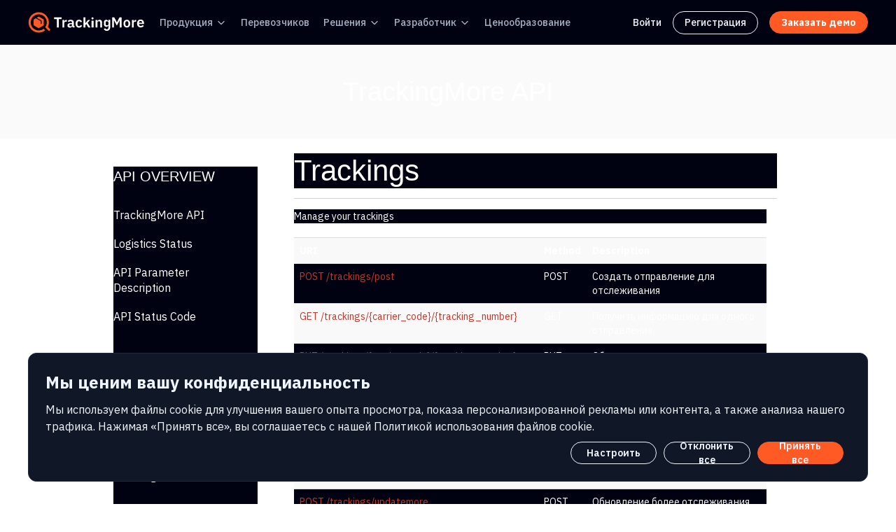

--- FILE ---
content_type: text/html; charset=UTF-8
request_url: https://www.trackingmore.com/docs/trackings/get-remote-item.php?lang=ru
body_size: 30840
content:
<!DOCTYPE HTML>
<html lang="en-US" >
<head>
	<meta charset="UTF-8">
	<link rel="shortcut icon" href="//s.trackingmore.com/images/favicon.ico">
	<title>Get remote items results  - TrackingMore</title>
	<meta content="width=device-width, initial-scale=1" name="viewport">
	<meta content="Get remote items results"  name="description">
	<link rel="stylesheet" type="text/css" href="//s.trackingmore.com/??bootstrap/bootstrap.css?time=20161215"/>
	<script type="text/javascript" src="//s.trackingmore.com/??bootstrap/jquery-2.1.1.min.js,bootstrap/bootstrap.min.js?time=20160506"></script>
	<link rel="stylesheet" href="//s.trackingmore.com/assets/font-awesome/4.2.0/css/font-awesome.min.css?time=20160922" />
	<link rel="stylesheet" type="text/css" href="//s.trackingmore.com/bootstrap/carriers.css?time=20170207" />
  <link href="//s.trackingmore.com/bootstrap/doc/inside.css" type="text/css" rel="stylesheet">
	<link href="//s.trackingmore.com/bootstrap/doc/docs.css" type="text/css" rel="stylesheet">

	<style>
		.collapse > a:hover {text-decoration:underline;}
		.bottom-line {height: 65px;border-bottom: 1px solid #ccd6dd;margin: -19px 0 0 15px;}
		.warm-tips {background-color: #fcf8e3;}
	</style>

	           <link rel="alternate" hreflang="en" href="https://www.trackingmore.com/api-get-remote-item.html" />
				  <link rel="alternate" hreflang="es" href="https://www.trackingmore.com/api-get-remote-item-es.html" />
                 			  <link rel="alternate" hreflang="de" href="https://www.trackingmore.com/api-get-remote-item-de.html" />
                 			  <link rel="alternate" hreflang="fr" href="https://www.trackingmore.com/api-get-remote-item-fr.html" />
                 			  <link rel="alternate" hreflang="it" href="https://www.trackingmore.com/api-get-remote-item-it.html" />
                 			  <link rel="alternate" hreflang="pt" href="https://www.trackingmore.com/api-get-remote-item-pt.html" />
                 			  <link rel="alternate" hreflang="nl" href="https://www.trackingmore.com/api-get-remote-item-nl.html" />
                 			  <link rel="alternate" hreflang="ja" href="https://www.trackingmore.com/api-get-remote-item-ja.html" />
                 			  <link rel="alternate" hreflang="ko" href="https://www.trackingmore.com/api-get-remote-item-ko.html" />
                 			  <link rel="alternate" hreflang="zh-Hans" href="https://www.trackingmore.com/api-get-remote-item-cn.html" />
                 			  <link rel="alternate" hreflang="zh-Hant" href="https://www.trackingmore.com/api-get-remote-item-tw.html" />
                 			  <link rel="alternate" hreflang="id" href="https://www.trackingmore.com/api-get-remote-item-id.html" />
                 			  <link rel="alternate" hreflang="pl" href="https://www.trackingmore.com/api-get-remote-item-pl.html" />
                 			  <link rel="alternate" hreflang="ru" href="https://www.trackingmore.com/api-get-remote-item-ru.html" />
                 			  <link rel="alternate" hreflang="sv" href="https://www.trackingmore.com/api-get-remote-item-sv.html" />
                 			  <link rel="alternate" hreflang="tr" href="https://www.trackingmore.com/api-get-remote-item-tr.html" />
                 			  <link rel="alternate" hreflang="ar" href="https://www.trackingmore.com/api-get-remote-item-ar.html" />
                 	<script type="text/javascript" src="//s.trackingmore.com/list/jquery.js"></script>
    <script type="text/javascript" src="//s.trackingmore.com/public.js?time=20170213"></script>
    <!-- Google Tag Manager -->
<script>(function(w,d,s,l,i){w[l]=w[l]||[];w[l].push({'gtm.start':
            new Date().getTime(),event:'gtm.js'});var f=d.getElementsByTagName(s)[0],
        j=d.createElement(s),dl=l!='dataLayer'?'&l='+l:'';j.async=true;j.src=
        'https://www.googletagmanager.com/gtm.js?id='+i+dl;f.parentNode.insertBefore(j,f);
    })(window,document,'script','dataLayer','GTM-W6KXS2M');</script>
<!-- End Google Tag Manager -->
<script type="text/javascript">
    (function(c,l,a,r,i,t,y){
        c[a]=c[a]||function(){(c[a].q=c[a].q||[]).push(arguments)};
        t=l.createElement(r);t.async=1;t.src="https://www.clarity.ms/tag/"+i;
        y=l.getElementsByTagName(r)[0];y.parentNode.insertBefore(t,y);
    })(window, document, "clarity", "script", "d8fryg0c0k");
</script>
<!-- google oauth start -->
<script src="https://accounts.google.com/gsi/client" async></script>
<!-- google oauth end -->

<!--clearbit start-->
<!--<script async src="https://tag.clearbitscripts.com/v1/pk_073c700c6091f61959516bf22f8b88e1/tags.js"-->
<!--        referrerpolicy="strict-origin-when-cross-origin"></script>-->
<!--clearbit end-->


<!-- visitorqueue start-->
<!--<link rel='dns-prefetch' href='//t.visitorqueue.com' style='display: none !important;'/> <script>function vqTrackId(){return 'bdac1512-d98c-49c0-9d59-ff0d244f4678';} (function(d, e) { var el = d.createElement(e); el.sa = function(an, av){this.setAttribute(an, av); return this;}; el.sa('id', 'vq_tracking').sa('src', '//t.visitorqueue.com/p/tracking.min.js?id='+vqTrackId()).sa('async', 1).sa('data-id', vqTrackId()); d.getElementsByTagName(e)[0].parentNode.appendChild(el); })(document, 'script'); </script><link rel='stylesheet' type='text/css' href="https://p.visitorqueue.com/styles/bdac1512-d98c-49c0-9d59-ff0d244f4678.css" id='vq_flick_styles'/> <script>function vqTrackPc(){return 1;}</script> <script>(function(d, e) { var el = d.createElement(e); el.sa = function(an, av){this.setAttribute(an, av); return this;}; el.sa('id', 'vq_personalisation').sa('src', '//personalisation.visitorqueue.com/p/personalisation.min.js?id='+vqTrackId()).sa('async', 1).sa('data-id', vqTrackId()); d.getElementsByTagName(e)[0].parentNode.appendChild(el); })(document, 'script'); </script>-->
<!-- visitorqueue end--></head>
<body class="page page-id-373 page-template-default">
<div style="background:#fdfdfd;"><div style="background:#fff;margin:0 auto;">
	<script  async src="https://pagead2.googlesyndication.com/pagead/js/adsbygoogle.js"></script>
<!-- Google Tag Manager (noscript) -->
<noscript><iframe src="https://www.googletagmanager.com/ns.html?id=GTM-W6KXS2M"
                  height="0" width="0" style="display:none;visibility:hidden"></iframe></noscript>
<!-- End Google Tag Manager (noscript) -->

<!-- Start of HubSpot Embed Code -->
<script type="text/javascript" id="hs-script-loader" async defer src="//js-na1.hs-scripts.com/44946699.js"></script>
<!-- End of HubSpot Embed Code -->

<link rel="stylesheet" href="//s.trackingmore.com/B-revised/comm/css/nav-comm.css?time=20250212">
<link rel="preconnect" href="https://fonts.googleapis.com">
<link rel="preconnect" href="https://fonts.gstatic.com" crossorigin>
<link href="https://fonts.googleapis.com/css2?family=Poppins:wght@400;500;600;700&display=swap" rel="stylesheet">
<link href="https://fonts.googleapis.com/css2?family=IBM+Plex+Sans:ital,wght@0,100;0,200;0,300;0,400;0,500;0,600;0,700;1,100;1,200;1,300;1,400;1,500;1,600;1,700&display=swap" rel="stylesheet">
<script src="//s.trackingmore.com/B-revised/comm/js/nav-comm.js?time=20250212"></script>
<script type="text/javascript" src="//s.trackingmore.com/sensor_data/??sensorsdata.min.js,sensor_data.js?time=20250212"></script>
<link rel="stylesheet" href="//s.trackingmore.com/??uikit/css/uikit.min.css?time=2050212">
<script src="//s.trackingmore.com/??uikit/js/uikit.min.js,uikit/js/uikit-icons.min.js?time=20220624"></script>
<script async src="https://www.googletagmanager.com/gtag/js?id=UA-59456033-1"></script>
<script>
    window.dataLayer = window.dataLayer || [];
    function gtag(){dataLayer.push(arguments);}
    gtag('js', new Date());

    gtag('config', 'UA-59456033-1');
</script>
<style>
    @media (min-width: 769px) {
        .mobile-nav-ads {
            display: none;
        }
    }
    .menu-sign-up{
        border: 1px solid #f0f4fb;
        border-radius: 32px;
        padding: 5px 16px;
    }
    .menu-sign-up:hover{
        border: 1px solid #ff5924;
    }
</style>
<nav class="public-nav">
    
    <div class="g-w nav-box">
        <div class="nav-box-left">
            <ul class="nav-box-menu">
                <li class="nav-box-menu-item logo">
                    <a href="//www.trackingmore.com/ru">
                        <img class="logo-img" src="//s.trackingmore.com/images/brand-logo-new.svg?time=1683711587" alt="Trackingmore logo">
                    </a>
                </li>
                <li class="nav-box-menu-item">
                    <div class="button dropdown">
                        <a class="link" href="//www.trackingmore.com/features/ru?tm_source=top-nav">
							Продукция                        </a>
                        <svg class="svg-icon" xmlns="http://www.w3.org/2000/svg" width="16" height="16" viewBox="0 0 16 16" fill="none"><path d="M4 6.66666L8 10.6667L12 6.66666" stroke="currentColor" stroke-width="1.33333" stroke-linecap="round" stroke-linejoin="round"></path></svg>
                        <ul class="dropdown-menu">
                            <li>
                                <a class="dropdown-menu-link" href="//www.trackingmore.com/ru/tracking-api?tm_source=top-nav" class="dropdown-menu-link">
                                    API отслеживания                                </a>
                            </li>
                            <li>
                                <a class="dropdown-menu-link" href="//www.trackingmore.com/ru/aircargo?tm_source=top-nav" class="dropdown-menu-link">
                                    Отслеживание авиагрузов                                </a>
                            </li>
                            <li>
                                <a class="dropdown-menu-link" href="//www.trackingmore.com/ru/shopify-order-tracking?tm_source=top-nav">
                                    Отслеживание заказов Shopify                                </a>
                            </li>
                            <li>
                                <a class="dropdown-menu-link" href="//www.trackingmore.com/features/shipment-visibility/ru?tm_source=top-nav">
									Панель управления отправлениями                                </a>
                            </li>
                            <li>
                                <a class="dropdown-menu-link" href="//www.trackingmore.com/features/brand-tracking-page/ru?tm_source=top-nav">
									Брендированная страница отслеживания                                </a>
                            </li>
                            <li>
                                <a class="dropdown-menu-link" href="//www.trackingmore.com/features/shipment-notification/ru?tm_source=top-nav">
                                    Уведомления об отправлениях                                </a>
                            </li>
                            <!--<li>
                                <a class="dropdown-menu-link" href="///?tm_source=top-nav">
									                                </a>
                            </li>-->

                            <li>
                                <a class="dropdown-menu-link" href="//www.trackingmore.com/apps-ru.html?tm_source=top-nav">
									Интеграции                                </a>
                            </li>
                            <li>
                                <a class="dropdown-menu-link" href="//www.trackingmore.com/ship-from-china/ru.html?tm_source=top-nav">
                                    Доставка из Китая                                </a>
                            </li>
                        </ul>
                    </div>
                </li>
                <li class="nav-box-menu-item">
                    <div class="button">
                        <a class="link" href="//www.trackingmore.com/ru/carriers?tm_source=top-nav">
							Перевозчиков                        </a>
                    </div>
                </li>
                <li class="nav-box-menu-item">
                    <div class="button dropdown">
						Решения                        <svg class="svg-icon" xmlns="http://www.w3.org/2000/svg" width="16" height="16" viewBox="0 0 16 16" fill="none"><path d="M4 6.66666L8 10.6667L12 6.66666" stroke="currentColor" stroke-width="1.33333" stroke-linecap="round" stroke-linejoin="round"></path></svg>
                        <ul class="dropdown-menu">
                            <li>
                                <a class="dropdown-menu-link" href="//www.trackingmore.com/ru/shopify-headless-tracking-api?tm_source=top-nav">
                                    Shopify Tracking API                                </a>
                            </li>
                            <li>
                                <a class="dropdown-menu-link" href="//www.trackingmore.com/ru/online-retail?tm_source=top-nav">
                                    Онлайн-ритейл                                </a>
                            </li>
                            <li>
                                <a class="dropdown-menu-link" href="//www.trackingmore.com/ru/marketplace?tm_source=top-nav">
                                    Рынок                                </a>
                            </li>
                            <li>
                                <a class="dropdown-menu-link" href="//www.trackingmore.com/ru/fulfillment?tm_source=top-nav">
                                    Выполнение                                </a>
                            </li>
                            <li>
                                <a class="dropdown-menu-link" href="//www.trackingmore.com/ru/software?tm_source=top-nav">
                                    Программное обеспечение                                </a>
                            </li>
                            <li>
                                <a class="dropdown-menu-link" href="//www.trackingmore.com/ru/dropshipping?tm_source=top-nav">
                                    Дропшиппинг                                </a>
                            </li>
                            <li>
                                <a class="dropdown-menu-link" href="//www.trackingmore.com/ru/marketing?tm_source=top-nav">
                                    Маркетинг                                </a>
                            </li>
                            <li>
                                <a class="dropdown-menu-link" href="//www.trackingmore.com/ru/finance?tm_source=top-nav">
                                    Финансировать                                </a>
                            </li>
                            <li>
                                <a class="dropdown-menu-link" href="//www.trackingmore.com/ru/air-cargo-tracking-solution?tm_source=top-nav">
                                    Решение для отслеживания авиагрузов                                </a>
                            </li>
                            <li>
                                <a class="dropdown-menu-link" href="//www.trackingmore.com/customers?tm_source=top-nav">
									Практический пример                                </a>
                            </li>
                        </ul>
                    </div>
                </li>
                <li class="nav-box-menu-item">
                    <div class="button dropdown">
						Разработчик                        <svg class="svg-icon" xmlns="http://www.w3.org/2000/svg" width="16" height="16" viewBox="0 0 16 16" fill="none"><path d="M4 6.66666L8 10.6667L12 6.66666" stroke="currentColor" stroke-width="1.33333" stroke-linecap="round" stroke-linejoin="round"></path></svg>
                        <ul class="dropdown-menu">
                            <li>
                                <a class="dropdown-menu-link" href="//www.trackingmore.com/ru/tracking-api?tm_source=top-nav" class="dropdown-menu-link">
                                    API отслеживания                                </a>
                            </li>
                            <li>
                                <a class="dropdown-menu-link" target="_blank" href="//www.trackingmore.com/docs/trackingmore/">
									Документация по API                                </a>
                            </li>
                        </ul>
                    </div>
                </li>
                <li class="nav-box-menu-item">
                    <div class="button">
                        <a class="link" href="//www.trackingmore.com/ru/pricing?tm_source=top-nav">
							Ценообразование                        </a>
                    </div>
                </li>
            </ul>
        </div>
        <div class="nav-box-right">
            <ul class="nav-box-menu">
                <li class="nav-box-menu-link">
                    <a class="sign-in" href="//www.trackingmore.com/login.html?tm_source=top-nav">
                        Войти                    </a>
                </li>
                <li class="nav-box-menu-link menu-sign-up">
                    <a class="sign-in" href="//www.trackingmore.com/signup.html">
                        Регистрация                    </a>
                </li>
<!--                <li class="nav-box-menu-link">-->
<!--                    <a class="sign-up" href="//--><!--/signup.html?tm_source=top-nav">-->
<!--                        <span>--><!--</span>-->
<!--                    </a>-->
<!--                </li>-->
<!--                <li class="nav-box-menu-link">-->
<!--                    <a class="shopify-go-link" href="https://affiliate.trackingmore.net/?ref=y0RU8Tqm">-->
<!--                        <svg width="19" height="22" viewBox="0 0 19 22" fill="none" xmlns="http://www.w3.org/2000/svg">-->
<!--                            <path d="M16.5603 4.53216C16.5457 4.42643 16.4534 4.36775 16.3767 4.36136C16.3006 4.35497 14.8099 4.33231 14.8099 4.33231C14.8099 4.33231 13.5631 3.12161 13.44 2.99845C13.3168 2.87529 13.0763 2.91247 12.9828 2.94036C12.9816 2.94094 12.7486 3.01298 12.3565 3.1344C12.2909 2.92177 12.1944 2.66034 12.0567 2.39775C11.6129 1.55073 10.9628 1.10282 10.1774 1.10165C10.1762 1.10165 10.1756 1.10165 10.1745 1.10165C10.1198 1.10165 10.0658 1.10688 10.0112 1.11153C9.98797 1.08364 9.96473 1.05634 9.94033 1.02962C9.59815 0.663617 9.15954 0.485266 8.63378 0.500951C7.61944 0.529999 6.60917 1.26258 5.79003 2.5639C5.21373 3.47948 4.77511 4.62976 4.65079 5.52036C3.48598 5.88113 2.67149 6.13326 2.65348 6.13907C2.06556 6.32381 2.04697 6.34182 1.97029 6.89604C1.91335 7.31491 0.375 19.2104 0.375 19.2104L13.2669 21.4401L18.8544 20.0511C18.8544 20.0511 16.5748 4.63789 16.5603 4.53216ZM11.7111 3.33424C11.4142 3.42603 11.0767 3.5306 10.7107 3.64389C10.7031 3.13033 10.6421 2.41576 10.4028 1.79821C11.1725 1.94403 11.5513 2.81487 11.7111 3.33424ZM10.0362 3.85303C9.36055 4.06217 8.62332 4.29049 7.88377 4.51938C8.09175 3.7229 8.48622 2.9299 8.97073 2.40995C9.15082 2.2165 9.40296 2.00096 9.70156 1.8778C9.98216 2.4634 10.0432 3.29241 10.0362 3.85303ZM8.65411 1.17601C8.8923 1.17079 9.09273 1.22307 9.26411 1.33578C8.9899 1.47811 8.72499 1.6826 8.47634 1.94926C7.83207 2.64059 7.33826 3.7136 7.14132 4.74885C6.52726 4.93882 5.92655 5.12531 5.37349 5.29611C5.72264 3.66655 7.08845 1.22133 8.65411 1.17601Z" fill="url(#paint0_linear_17131_2087)"/>-->
<!--                            <path d="M10.1704 7.23506L9.52147 9.66285C9.52147 9.66285 8.7976 9.33345 7.93954 9.38748C6.6812 9.46707 6.66784 10.2606 6.68062 10.4599C6.74918 11.5457 9.6057 11.7827 9.76605 14.3261C9.89211 16.3269 8.70465 17.6956 6.99375 17.8037C4.9401 17.9332 3.80957 16.722 3.80957 16.722L4.2447 14.8711C4.2447 14.8711 5.38278 15.7297 6.29371 15.6722C6.8886 15.6344 7.10123 15.1505 7.07974 14.8083C6.99027 13.392 4.66415 13.4756 4.51717 11.1483C4.39342 9.18995 5.67965 7.20543 8.51759 7.0265C9.61093 6.9562 10.1704 7.23506 10.1704 7.23506Z" fill="white"/>-->
<!--                            <path d="M16.3772 4.36242C16.3011 4.35603 14.8104 4.33337 14.8104 4.33337C14.8104 4.33337 13.5637 3.12267 13.4405 2.99951C13.3946 2.95362 13.3325 2.9298 13.2674 2.91992L13.268 21.44L18.855 20.0515C18.855 20.0515 16.5753 4.63895 16.5608 4.53322C16.5463 4.42749 16.4533 4.36881 16.3772 4.36242Z" fill="#119F4E"/>-->
<!--                            <defs>-->
<!--                                <linearGradient id="paint0_linear_17131_2087" x1="5.06497" y1="4.24575" x2="11.925" y2="20.1" gradientUnits="userSpaceOnUse">-->
<!--                                    <stop stop-color="#21E676"/>-->
<!--                                    <stop offset="1" stop-color="#07C358"/>-->
<!--                                </linearGradient>-->
<!--                            </defs>-->
<!--                        </svg>-->
<!--                        <span class="shopify-title">--><!--</span>-->
<!--                    </a>-->
<!--                </li>-->
                <li class="nav-box-menu-link">
                    <a class="book-demo" href="//www.trackingmore.com/ru/contact-sales?tm_source=top-nav">
                        <span>Заказать демо</span>
                    </a>
                </li>
            </ul>
        </div>
    </div>
    <div class="mobile-nav-box">
        <div class="logo">
            <a href="//www.trackingmore.com/ru">
                <img class="logo-img" src="//s.trackingmore.com/images/brand-logo-new.svg?time=1683711587" alt="Trackingmore logo">
            </a>
        </div>
        <div class="menu-list">
            <a class="book-demo" href="//www.trackingmore.com/contact-sales?tm_source=top-nav">
                <span>Заказать демо</span>
            </a>
            <div class="menu-btn">
                <div class="menu-btn-box">
                    <div class="line"></div>
                    <div class="line"></div>
                    <div class="line"></div>
                </div>
            </div>
            <div class="submenu">
                <ul class="submenu-box-menu">
                    <li class="nav-box-menu-item">
                        <div class="button">
                            <p class="title">Продукция</p>
                            <svg class="svg-icon" width="24" height="24" viewBox="0 0 24 24" fill="none" xmlns="http://www.w3.org/2000/svg">
                                <path d="M4.5 9L11.8232 16.3232C11.9209 16.4209 12.0791 16.4209 12.1768 16.3232L19.5 9" stroke="white"
                                      stroke-width="1.5" stroke-linecap="round"></path>
                            </svg>
                        </div>
                        <ul class="mobile-dropdown-menu">
                            <li>
                                <a class="dropdown-menu-link" href="//www.trackingmore.com/ru/tracking-api?tm_source=top-nav" class="dropdown-menu-link">
                                    API отслеживания                                </a>
                            </li>
                            <li>
                                <a class="dropdown-menu-link" href="//www.trackingmore.com/ru/aircargo?tm_source=top-nav" class="dropdown-menu-link">
                                    Отслеживание авиагрузов                                </a>
                            </li>
                            <li>
                                <a class="dropdown-menu-link" href="//www.trackingmore.com/features/shipment-visibility/ru?tm_source=top-nav">
                                    Панель управления отправлениями                                </a>
                            </li>
                            <li>
                                <a class="dropdown-menu-link" href="//www.trackingmore.com/features/brand-tracking-page/ru?tm_source=top-nav">
                                    Брендированная страница отслеживания                                </a>
                            </li>
                            <li>
                                <a class="dropdown-menu-link" href="//www.trackingmore.com/features/shipment-notification/ru?tm_source=top-nav">
                                    Уведомления об отправлениях                                </a>
                            </li>
                            <!--<li>
                                <a class="dropdown-menu-link" href="///?tm_source=top-nav">
									                                </a>
                            </li>-->
                            <li>
                                <a class="dropdown-menu-link" href="//www.trackingmore.com/ru/shopify-order-tracking?tm_source=top-nav">
                                    Отслеживание заказов Shopify                                </a>
                            </li>
                            <li>
                                <a class="dropdown-menu-link" href="//www.trackingmore.com/apps-ru.html?tm_source=top-nav">
                                    Интеграции                                </a>
                            </li>
                            <li>
                                <a class="dropdown-menu-link" href="//www.trackingmore.com/ship-from-china/ru.html?tm_source=top-nav">
                                    Доставка из Китая                                </a>
                            </li>
                        </ul>
                    </li>
                    <li class="nav-box-menu-item">
                        <a class="link" href="//www.trackingmore.com/ru/carriers?tm_source=top-nav">
                            Перевозчиков                        </a>
                    </li>
                    <li class="nav-box-menu-item">
                        <div class="button">
                            <p>Решения</p>
                            <svg class="svg-icon" width="24" height="24" viewBox="0 0 24 24" fill="none" xmlns="http://www.w3.org/2000/svg">
                                <path d="M4.5 9L11.8232 16.3232C11.9209 16.4209 12.0791 16.4209 12.1768 16.3232L19.5 9" stroke="white"
                                      stroke-width="1.5" stroke-linecap="round"></path>
                            </svg>
                        </div>
                        <ul class="mobile-dropdown-menu">
                            <li>
                                <a class="dropdown-menu-link" href="//www.trackingmore.com/ru/online-retail?tm_source=top-nav">
                                    Онлайн-ритейл                                </a>
                            </li>
                            <li>
                                <a class="dropdown-menu-link" href="//www.trackingmore.com/ru/marketplace?tm_source=top-nav">
                                    Рынок                                </a>
                            </li>
                            <li>
                                <a class="dropdown-menu-link" href="//www.trackingmore.com/ru/fulfillment?tm_source=top-nav">
                                    Выполнение                                </a>
                            </li>
                            <li>
                                <a class="dropdown-menu-link" href="//www.trackingmore.com/ru/software?tm_source=top-nav">
                                    Программное обеспечение                                </a>
                            </li>
                            <li>
                                <a class="dropdown-menu-link" href="//www.trackingmore.com/ru/dropshipping?tm_source=top-nav">
                                    Дропшиппинг                                </a>
                            </li>
                            <li>
                                <a class="dropdown-menu-link" href="//www.trackingmore.com/ru/marketing?tm_source=top-nav">
                                    Маркетинг                                </a>
                            </li>
                            <li>
                                <a class="dropdown-menu-link" href="//www.trackingmore.com/ru/finance?tm_source=top-nav">
                                    Финансировать                                </a>
                            </li>
                            <li>
                                <a class="dropdown-menu-link" href="//www.trackingmore.com/ru/air-cargo-tracking-solution?tm_source=top-nav">
                                    Решение для отслеживания авиагрузов                                </a>
                            </li>
                            <li>
                                <a class="dropdown-menu-link" href="//www.trackingmore.com/customers?tm_source=top-nav">
                                    Практический пример                                </a>
                            </li>
                        </ul>
                    </li>
                    <li class="nav-box-menu-item">
                        <div class="button">
                            <p>Разработчик</p>
                            <svg class="svg-icon" width="24" height="24" viewBox="0 0 24 24" fill="none" xmlns="http://www.w3.org/2000/svg">
                                <path d="M4.5 9L11.8232 16.3232C11.9209 16.4209 12.0791 16.4209 12.1768 16.3232L19.5 9" stroke="white"
                                      stroke-width="1.5" stroke-linecap="round"></path>
                            </svg>
                        </div>
                        <ul class="mobile-dropdown-menu">
                            <li>
                                <a target="_blank" href="//www.trackingmore.com/ru/tracking-api?tm_source=top-nav" class="dropdown-menu-link">
                                    API отслеживания                                </a>
                            </li>
                            <li>
                                <a target="_blank" href="//www.trackingmore.com/docs/trackingmore/" class="dropdown-menu-link">
                                    Документация по API                                </a>
                            </li>
                        </ul>
                    </li>
                    <li class="nav-box-menu-item">
                        <a class="link" href="//www.trackingmore.com/ru/pricing?tm_source=top-nav">
                            Ценообразование                        </a>
                    </li>
<!--                    <li class="nav-box-menu-item">-->
<!--                        <a class="sign-in link" href="//--><!--/login.html?tm_source=top-nav">-->
<!--                            <span>--><!--</span>-->
<!--                        </a>-->
<!--                    </li>-->
                </ul>
                <div class="sign-up-btn">
<!--                    <a class="book-demo mobile-sign-up" href="//--><!--/signup.html?tm_source=top-nav">-->
<!--                        <span>--><!--</span>-->
<!--                    </a>-->
                    <a class="sign-up mobile-sign-up" href="//www.trackingmore.com/ru/contact-sales?tm_source=top-nav">
                        <span>Заказать демо</span>
                        <svg width="25" height="24" viewBox="0 0 25 24" fill="none" xmlns="http://www.w3.org/2000/svg">
                            <path fill-rule="evenodd" clip-rule="evenodd" d="M19.0303 12.5303C19.3232 12.2374 19.3232 11.7626 19.0303 11.4697L15.0303 7.46967C14.7374 7.17678 14.2626 7.17678 13.9697 7.46967C13.6768 7.76256 13.6768 8.23744 13.9697 8.53033L16.6893 11.25H6.5C6.08579 11.25 5.75 11.5858 5.75 12C5.75 12.4142 6.08579 12.75 6.5 12.75H16.6893L13.9697 15.4697C13.6768 15.7626 13.6768 16.2374 13.9697 16.5303C14.2626 16.8232 14.7374 16.8232 15.0303 16.5303L19.0303 12.5303Z" fill="#F0F4FB"/>
                        </svg>
                    </a>
                    <a class="shopify-m-btn mobile-sign-up" rel="nofollow" href="https://affiliate.trackingmore.net/?ref=y0RU8Tqm">
                        <svg class="shopify-icon" width="19" height="22" viewBox="0 0 19 22" fill="none" xmlns="http://www.w3.org/2000/svg">
                            <path d="M16.5603 4.53216C16.5457 4.42643 16.4534 4.36775 16.3767 4.36136C16.3006 4.35497 14.8099 4.33231 14.8099 4.33231C14.8099 4.33231 13.5631 3.12161 13.44 2.99845C13.3168 2.87529 13.0763 2.91247 12.9828 2.94036C12.9816 2.94094 12.7486 3.01298 12.3565 3.1344C12.2909 2.92177 12.1944 2.66034 12.0567 2.39775C11.6129 1.55073 10.9628 1.10282 10.1774 1.10165C10.1762 1.10165 10.1756 1.10165 10.1745 1.10165C10.1198 1.10165 10.0658 1.10688 10.0112 1.11153C9.98797 1.08364 9.96473 1.05634 9.94033 1.02962C9.59815 0.663617 9.15954 0.485266 8.63378 0.500951C7.61944 0.529999 6.60917 1.26258 5.79003 2.5639C5.21373 3.47948 4.77511 4.62976 4.65079 5.52036C3.48598 5.88113 2.67149 6.13326 2.65348 6.13907C2.06556 6.32381 2.04697 6.34182 1.97029 6.89604C1.91335 7.31491 0.375 19.2104 0.375 19.2104L13.2669 21.4401L18.8544 20.0511C18.8544 20.0511 16.5748 4.63789 16.5603 4.53216ZM11.7111 3.33424C11.4142 3.42603 11.0767 3.5306 10.7107 3.64389C10.7031 3.13033 10.6421 2.41576 10.4028 1.79821C11.1725 1.94403 11.5513 2.81487 11.7111 3.33424ZM10.0362 3.85303C9.36055 4.06217 8.62332 4.29049 7.88377 4.51938C8.09175 3.7229 8.48622 2.9299 8.97073 2.40995C9.15082 2.2165 9.40296 2.00096 9.70156 1.8778C9.98216 2.4634 10.0432 3.29241 10.0362 3.85303ZM8.65411 1.17601C8.8923 1.17079 9.09273 1.22307 9.26411 1.33578C8.9899 1.47811 8.72499 1.6826 8.47634 1.94926C7.83207 2.64059 7.33826 3.7136 7.14132 4.74885C6.52726 4.93882 5.92655 5.12531 5.37349 5.29611C5.72264 3.66655 7.08845 1.22133 8.65411 1.17601Z" fill="url(#paint0_linear_14074_65650)"/>
                            <path d="M10.1704 7.23494L9.52147 9.66273C9.52147 9.66273 8.7976 9.33333 7.93954 9.38736C6.6812 9.46695 6.66784 10.2605 6.68062 10.4598C6.74918 11.5456 9.6057 11.7826 9.76605 14.326C9.89211 16.3268 8.70465 17.6955 6.99375 17.8036C4.9401 17.9331 3.80957 16.7218 3.80957 16.7218L4.2447 14.8709C4.2447 14.8709 5.38278 15.7296 6.29371 15.6721C6.8886 15.6343 7.10123 15.1504 7.07974 14.8082C6.99027 13.3918 4.66415 13.4755 4.51717 11.1482C4.39342 9.18983 5.67965 7.20531 8.51759 7.02638C9.61093 6.95608 10.1704 7.23494 10.1704 7.23494Z" fill="white"/>
                            <path d="M16.3772 4.36242C16.3011 4.35603 14.8103 4.33337 14.8103 4.33337C14.8103 4.33337 13.5636 3.12267 13.4405 2.99951C13.3946 2.95362 13.3324 2.9298 13.2673 2.91992L13.2679 21.44L18.8549 20.0515C18.8549 20.0515 16.5753 4.63895 16.5607 4.53322C16.5462 4.42749 16.4533 4.36881 16.3772 4.36242Z" fill="#119F4E"/>
                            <defs>
                                <linearGradient id="paint0_linear_14074_65650" x1="5.06497" y1="4.24575" x2="11.925" y2="20.1" gradientUnits="userSpaceOnUse">
                                    <stop stop-color="#21E676"/>
                                    <stop offset="1" stop-color="#07C358"/>
                                </linearGradient>
                            </defs>
                        </svg>
                        <span>Установить на Shopify</span>
                        <svg width="24" height="24" viewBox="0 0 24 24" fill="none" xmlns="http://www.w3.org/2000/svg">
                            <path fill-rule="evenodd" clip-rule="evenodd" d="M18.5303 12.5303C18.8232 12.2374 18.8232 11.7626 18.5303 11.4697L14.5303 7.46967C14.2374 7.17678 13.7626 7.17678 13.4697 7.46967C13.1768 7.76256 13.1768 8.23744 13.4697 8.53033L16.1893 11.25H6C5.58579 11.25 5.25 11.5858 5.25 12C5.25 12.4142 5.58579 12.75 6 12.75H16.1893L13.4697 15.4697C13.1768 15.7626 13.1768 16.2374 13.4697 16.5303C13.7626 16.8232 14.2374 16.8232 14.5303 16.5303L18.5303 12.5303Z" fill="#000212"/>
                        </svg>
                    </a>
                    <a class="sign-in mobile-sign-up" href="//www.trackingmore.com/login.html?tm_source=top-nav">
                        <span>Войти</span>
                    </a>
                </div>
            </div>
        </div>
    </div>
</nav>
<script>
    function checkIndexUrl(r) {
        if ($(r).attr('href') == 'https://www.trackingmore.com/') {
            setCookie('cookieLang', 'en');
        }
    }
</script>
 
    <div class="clear"></div>
    <div class="">
<div style="background-color: #fafafa;padding:40px 0 40px 0; margin-bottom:40px;">
	 <div class="" style="max-width:1000px;margin:0 auto;  padding: 0 22px;  text-align:center;font-family: 'Open Sans300', sans-serif;">
		<div style="font-size:38px;">TrackingMore API</div>
	</div>
</div>
        <div class="row"><div class="col-md-3"><style>
    #nav .list-group-item {
        background-color: transparent;
    }
    #nav a.list-group-item {
        color: #FFFFFF;
    }
    #nav a.list-group-item:hover {
        color: #FF6700;
    }
</style>
<nav class="nav" id="nav">
	<h4>API OVERVIEW</h4>
		<a class="list-group-item heading" style="border: none;margin-left: -15px;" href="https://www.trackingmore.com/api-index-ru.html">TrackingMore API</a>
		<a class="list-group-item heading" style="border: none;margin-left: -15px;" href="https://www.trackingmore.com/api-logistics_status-ru.html">Logistics Status</a>
		<a class="list-group-item heading" style="border: none;margin-left: -15px;" href="https://www.trackingmore.com/api-params-ru.html">API Parameter Description</a>
		<a class="list-group-item heading" style="border: none;margin-left: -15px;" href="https://www.trackingmore.com/api-status_code-ru.html">API Status Code</a>


	<div style="height: 30px;"></div>
	<h4>API INTERFACE（V2）</h4>
		<a class="list-group-item heading collapsed" style="border: none;margin-left: -15px;" href="https://www.trackingmore.com/api-carriers-ru.html">Supported Carriers</a>
		<a class="list-group-item heading collapsed" style="border: none;margin-left: -15px;" href="https://www.trackingmore.com/api-track-ru.html">Trackings</a>


	<div style="height: 30px;"></div>
	<h4>CODE EXAMPLES</h4>
		<a class="list-group-item heading collapsed" style="border: none;margin-left: -15px;" href="https://github.com/trackingmore100/tracking-sdk-php">PHP Class Example</a>
		<a class="list-group-item heading collapsed" style="border: none;margin-left: -15px;" href="https://www.trackingmore.com/api-java-ru.html">Java Class Example</a>
		<a class="list-group-item heading collapsed" style="border: none;margin-left: -15px;" href="https://www.trackingmore.com/api-csharp-ru.html">C# Class Example</a>
		<a class="list-group-item heading collapsed" style="border: none;margin-left: -15px;" href="https://www.trackingmore.com/api-python-ru.html">Python Class Example</a>
		<a class="list-group-item heading collapsed" style="border: none;margin-left: -15px;" href="https://www.trackingmore.com/api-nodejs-ru.html">Nodejs Example</a>
		<a class="list-group-item heading collapsed" style="border: none;margin-left: -15px;" href="https://www.trackingmore.com/api-ruby-ru.html">Ruby Class Example</a>
		<a class="list-group-item heading collapsed" style="border: none;margin-left: -15px;" href="https://www.trackingmore.com/api-golang-ru.html">Golang Example</a>


	<div style="height: 30px;"></div>
	<h4>OTHERS</h4>
		<a target="__BLANK" class="list-group-item heading" style="border: none;margin-left: -15px;" href="https://www.trackingmore.com/apply-api-ru.html">Получить доступ к бесплатному API</a>
		<a class="list-group-item heading collapsed" style="border: none;margin-left: -15px;" href="https://www.trackingmore.com/multilingual-ru.html">Multilingual Call</a>
		<a class="list-group-item heading collapsed" style="border: none;margin-left: -15px;" href="https://www.trackingmore.com/api-allcouriers-ru.html">All Couriers</a>
		<a class="list-group-item heading collapsed" style="border: none;margin-left: -15px;" href="https://www.trackingmore.com/webhook-ru.html">Webhook</a>
		<a class="list-group-item heading collapsed" style="border: none;margin-left: -15px;" target="_blank" href="https://www.trackingmore.com/api-tools-ru.html">API Tools</a>

</nav></div><div class="col-md-9"><div ng-show="isActiveResource(&quot;trackings&quot;)" id="trackings"><div class="panel-default"><div class="bottom-line"><h1 id="trackings">Trackings&nbsp;<a href="docs/#trackings"></a></h1></div><div class="panel-bodya"><p>Manage your trackings</p>
<style>
	@media (max-width: 767px){
		table{
			table-layout:fixed ; 
		}
		table td{
			word-wrap:break-word;
		}
	}
</style>
<table class="table table-striped" >
	<tbody>
		<tr>
			<th>URI</th>
			<th>Method</th>
			<th>Description</th>
		</tr>
		<tr>
			<td><a href="https://www.trackingmore.com/api-track-create-a-tracking-item-ru.html#post">POST&nbsp;/trackings/post</a></td>
			<td>POST</td>
			<td>Создать отправление для отслеживания</td>
		</tr>
		<tr>
			<td><a href="https://www.trackingmore.com/api-track-get-a-single-tracking-results-ru.html#single-get">GET&nbsp;/trackings/{carrier_code}/{tracking_number}</a></td>
			<td>GET</td>
			<td>Получить информацию для одного отправления.</td>
		</tr>
		<tr>
			<td><a href="https://www.trackingmore.com/api-track-update-tracking-item-ru.html#single-put">PUT&nbsp;/trackings/{carrier_code}/{tracking_number}</a></td>
			<td>PUT</td>
			<td>Обновить отправление для отслеживания</td>
		</tr>
		<tr>
			<td><a href="https://www.trackingmore.com/api-track-delete-a-tracking-item-ru.html#single-delete">DELETE&nbsp;/trackings/{carrier_code}/{tracking_number}</a></td>
			<td>DELETE</td>
			<td>Удалить отправление для отслеживания</td>
		</tr>


		<tr>
			<td><a href="https://www.trackingmore.com/api-track-create-multiple-track-ru.html#batch">POST&nbsp;/trackings/batch</a></td>
			<td>POST</td>
			<td>Создать несколько отправлений для отслеживания.</td>
		</tr>
		<tr>
			<td><a href="https://www.trackingmore.com/api-track-list-all-track-ru.html#get">GET&nbsp;/trackings/get</a></td>
			<td>GET</td>
			<td>Показать все отправления</td>
		</tr>
		<tr>
			<td><a href="https://www.trackingmore.com/api-track-updatemore-tracking-item-ru.html#updatemore">POST&nbsp;/trackings/updatemore</a></td>
			<td>POST</td>
			<td>Обновление более отслеживания элемента</td>
		</tr>
		<tr>
			<td><a href="https://www.trackingmore.com/api-track-delete-multiple-tracking-item-ru.html#delete">POST&nbsp;/trackings/delete</a></td>
			<td>POST</td>
			<td>Удаление нескольких элементов отслеживания</td>
		</tr>
		<tr>
			<td><a href="https://www.trackingmore.com/api-track-get-realtime-tracking-results-ru.html#realtime">POST&nbsp;/trackings/realtime</a></td>
			<td>POST</td>
			<td>Получить информацию об одном отправлении в режиме реального времени</td>
		</tr>
		<tr>
			<td><a href="https://www.trackingmore.com/api-track-update-carrier-ru.html#update">POST&nbsp;/trackings/update</a></td>
			<td>POST</td>
			<td>Изменить код курьер</td>
		</tr>
		<tr>
			<td><a href="https://www.trackingmore.com/api-get-user-info-ru.html#getuserinfo">GET&nbsp;/trackings/getuserinfo</a></td>
			<td>GET</td>
			<td>получить информация о пользователе</td>
		</tr>


		<tr>
			<td><a href="https://www.trackingmore.com/api-get-status-number-ru.html#getstatusnumber">GET&nbsp;/trackings/getstatusnumber</a></td>
			<td>GET</td>
			<td>Получить статус номер</td>
		</tr>
		<tr>
			<td><a href="https://www.trackingmore.com/api-track-batch-not-update-ru.html#notupdate">POST&nbsp;/trackings/notupdate</a></td>
			<td>POST</td>
			<td>Пакет не для обновления элементов отслеживания</td>
		</tr>
		<tr>
			<td><a href="https://www.trackingmore.com/api-get-remote-item-ru.html#remote">POST&nbsp;/trackings/remote</a></td>
			<td>POST</td>
			<td>Проверьте, если груз отправляется в отдаленном районе.</td>
		</tr>
		<tr>
			<td><a href="https://www.trackingmore.com/api-get-costtime-items-ru.html#costtime">POST&nbsp;/trackings/costtime</a></td>
			<td>POST</td>
			<td>Результат старения курьер</td>
		</tr>
        <tr>
            <td><a href="https://www.trackingmore.com/api-get-aircargo-items-ru.html#aircargo">POST&nbsp;/trackings/aircargo</a></td>
            <td>POST</td>
            <td>Получить результат отслеживания номера воздуха waybill</td>
        </tr>
	</tbody>
</table><section class="" ng-show="isActive(&quot;trackings&quot;, &quot;single-tracking-item-get&quot;)" id="trackings-single-tracking-item"><a id="remote"></a><h4 id="trackings-single-tracking-item-heading">Проверьте, если груз отправляется в отдаленном районе.</h4><section class="panel-info" id="single-tracking-item-get">
<div class="panel-heading"><div style="float:right"></div><div style="float:left"><a class="btn btn-xs btn-success" href="#trackings-trackings-collection-post">POST</a></div><div style="overflow:hidden"><code>https://api.trackingmore.com/v2/trackings/remote</code></div></div>
									<div style="margin-top: 20px;"></div>
									<div>
										<ul class="nav nav-tabs" role="tablist">
											<li role="presentation" class="active"><a href="#REQUEST" role="tab" data-toggle="tab">REQUEST</a></li>
											<li role="presentation"><a href="#RESPONSE" role="tab" data-toggle="tab">RESPONSE</a></li>
										</ul>
									</div>
									<div class="tab-content">
										<div role="tabpanel" class="tab-pane active" id="REQUEST">
<h4>Headers</h4>
<div>
	<ul class="list-group">
		<li class="list-group-item panel-collapse collapse" id="bceb549be776671a4bbc1ea1a36f7b3d">
			<pre style="border: none;padding: 0px;"><code><span class="hljs-attribute">Content-Type</span>: <span class="hljs-string">application/json</span><br><span>Trackingmore-Api-Key</span>: <span class="hljs-string">YOUR_API_KEY</span></code></pre>
		</li>
	</ul>
</div>
<div>
	<ul class="list-group"><li class="list-group-item warm-tips"><h4>Tips</h4><span>(Там будет плату за использование этого API: баланс 1 отгрузки для каждых 5 запросов.)</span></li></ul>
</div>
<h4>Parameters</h4>
<div>
	<ul class="list-group">
		<li class="list-group-item panel-collapse collapse"><a class="collapseExample" style="border: 0px;float: none;line-height: 0px;padding: 0px;margin-left: 0;width: 0;padding-top: 10px;padding-bottom: 10px;border: none;" data-toggle="collapse" href="#collapseExample" aria-expanded="false" aria-controls="collapseExample">
			<span style="display: inline-block;width: 98%;">Required/Optional Parameters</span>
		</a><span id="one_arrow_right" style="display: inline-block;float: right;"><i class="ace-icon fa fa-chevron-right"></i></span></li>
	</ul>
</div>
<div class="collapse" id="collapseExample">
<div class="panel-bodya well">
<table class="table table-striped">
<thead>

<tr><th>Param</th><th>Описание</th></tr>
</thead>
<tbody>
<tr><td><code>country</code></td><td>Country name or two code (eg:CN)</td></tr>
<tr><td><code>postcode</code></td><td>zip code (Enter the city name if the country doesn't have zip codes) (eg:518131)</td></tr>
<tr><td><code>company</code>(optional)</td><td>remote company (eg:DHL)</td></tr>

</tbody>
</table>
</div></div>
<h4>Request Body</h4>
<div>
	<ul class="list-group">
		<li class="list-group-item" style="border: 0px;padding: 0px;"><pre><code>[
  {
	"country": "Japan",
	"postcode": "7621094"
  },{
	"country": "NZ",
	"postcode": "Papaaroha"
  }
]
				</code></pre></li></ul>
</div>
</div><div role="tabpanel" class="tab-pane" id="RESPONSE">
<ul class="list-group">
<li class="list-group-item" style="border: 0px;padding: 0px;"><h4>Response Body <code>200</code></h4><pre><code>{
    "meta": {
        "code": 200,
        "type": "Success",
        "message": "The request was successful."
    },
    "data": {
        "submitted": 2,
        "other": [],
        "remote": [{
            "far_express_company": "ups",
            "two_code": "JP",
            "far_country": "Japan",
            "far_city_postcode": "7621094"
        }, {
            "far_express_company": "tnt",
            "two_code": "JP",
            "far_country": "Japan",
            "far_city_postcode": "7621094"
        }, {
            "far_express_company": "fedex",
            "far_country": "New Zealand",
            "two_code": "NZ",
            "far_city_postcode": "papaaroha"
        }],
        "errors": []
    }
}
</code></pre></li></ul></div></section></section></div></div></div></div></div>    </div>
<div class="clear"></div>
<style>
    /* 使用属性选择器，优先级更高 */
    div[class="intercom-lightweight-app-launcher intercom-launcher"],div[class="intercom-lightweight-app-launcher-icon intercom-lightweight-app-launcher-icon-open"] {
        background-color: #ff6c22 !important;
        border-radius: 50%;
    }
</style>
<script type="text/javascript"> (function(){var w=window;var ic=w.Intercom;if(typeof ic==="function"){ic('reattach_activator');ic('update',w.intercomSettings);}else{var d=document;var i=function(){i.c(arguments);};i.q=[];i.c=function(args){i.q.push(args);};w.Intercom=i;var l=function(){var s=d.createElement('script');s.type='text/javascript';s.async=true;s.src='https://widget.intercom.io/widget/t6tndyrj';var x=d.getElementsByTagName('script')[0];x.parentNode.insertBefore(s,x);};if(w.attachEvent){w.attachEvent('onload',l);}else{w.addEventListener('load',l,false);}}})();</script>
<script>
    try {
        window.Intercom('boot', {
            app_id: "t6tndyrj",
            from_app: 'TM',
            shopify_store_version: '',
            review: 'no review',
            review_name: 'no review name',
            '30-day_orders': null,
            'cross-sell_target_customer': null,
            protection: null,
            quota_remaining: 0,
            quote_exceeding: 0,
            additional_quota_total: 0,
            additional_quota_remaining: 0,
            next_billing_date: '',
            country:'',
            account_manager: '',
            user_type: '',
            registration_time: '',
            company_name:'',
            admin_url: ``,
            company_url: ''
        });
    } catch (error) {
        console.log(error);
    }
    function showCrisp() {
        window.Intercom('showNewMessage', 'Hi, I would like to know more about the Enterprise Plan.');
    }
    function showCrispBlank() {
        window.Intercom('show');
    }
</script><style>
    .common-increase{background-color:#15172C;font-family:Poppins,system-ui,-apple-system,"Segoe UI",Roboto,"Helvetica Neue",Arial,"Noto Sans","Liberation Sans",sans-serif,"Apple Color Emoji","Segoe UI Emoji","Segoe UI Symbol","Noto Color Emoji";font-style:normal;max-width:1200px;margin:auto;padding:100px 0 88px;text-align:center}.common-increase .increase-tit{background-color:#15172C;margin:0 auto 40px;font-weight:700;font-size:52px;line-height:120%;text-align:center;box-sizing:content-box}.common-increase .increase-subtit{background-color:#15172C;margin:0 auto 40px;max-width:800px;font-weight:500;font-size:20px;line-height:24px;text-align:center;}.common-increase .increase-btns{background-color:#15172C;display:flex;justify-content:center;align-items:center}.common-increase .increase-btns a{display:block;margin:0 12px;text-decoration:none}.common-increase .increase-btns .schedule{padding:14px 32px;height:52px;background:#FF6700;border-radius:8px;font-weight:500;font-size:16px;line-height:24px;text-align:center;color:#FFFFFF}.common-increase .increase-btns .schedule:hover{background:linear-gradient(0deg,rgba(0,0,0,0.05),rgba(0,0,0,0.05)),#FF6000}
    @media (max-width: 425px) {
        .common-increase {padding: 32px 20px;}
        .common-increase .increase-tit {
            margin-bottom: 8px;
            font-size: 24px;
            font-weight: 700;
            text-align: center;
        }
        .common-increase .increase-subtit {
            margin-bottom: 16px;
            text-align: center;
            font-size: 14px;
            font-weight: 400;
        }
        .common-increase .increase-btns {
            width: 100%;
        }
        .common-increase .increase-btns .schedule {
            width: 100%;
            margin: auto;
        }
    }
</style>
<div style="background-color: #15172C;width: 100%">
    <section class="common-increase">
        <h2 class="increase-tit">
            Преобразите свой            <br>
            Отслеживание отправлений сегодня        </h2>
        <p class="increase-subtit">Хотите автоматизировать обновление отправлений или повысить эффективность доставки? Благодаря мощному API TrackingMore у вас под рукой будут все инструменты, чтобы трансформировать путь вашего клиента после покупки.</p>
        <div class="increase-btns">
                            <a class="schedule" href="//www.trackingmore.com/contact-sales">Заказать демонстрацию</a>
                    </div>
    </section>
</div>
<style>
    #cookie-setting-model{z-index: 10000}
    #cookie-setting-model .home-apply-model-box{border-radius: 12px;width: 880px;padding: 0px 0px;border:1px solid #232A40;}
    #cookie-setting-model .form-container{overflow-y: auto;width: 100%;max-height: 552px;}
    /* 增加滚动条样式 */
    #cookie-setting-model .form-container::-webkit-scrollbar {
        width: 8px; /* 设置滚动条宽度 */
    }

    #cookie-setting-model .form-container::-webkit-scrollbar-thumb {
        background-color: rgba(51, 51, 51, 0.6); /* 滚动条颜色 */
        border-radius: 4px;
    }
    .cookie-setting-title{
        font-family: "IBM Plex Sans";
        font-size: 24px;
        font-style: normal;
        font-weight: 700;
        line-height: 34px;
    }
    .cookie-setting-desc{
        font-family: "IBM Plex Sans";
        font-size: 14px;
        font-style: normal;
        font-weight: 400;
        line-height: 20px;
        margin-top: 12px;
        max-height: 80px;
        overflow: hidden;
        transition: max-height 0.3s ease-in-out; /* 为展开收起添加过渡动画 */
    }
    .cookie-setting-desc.expanded {
        max-height: 500px; /* 展开后的最大高度 */
    }

    .more-content {
        display: none;
    }
    .cookie-setting-li-item{
        display: flex;
        justify-content: space-between;
        margin: 24px 0px 10px 0px
    }
    .cookie-setting-li-item-title{
        font-family: "IBM Plex Sans";
        font-size: 16px;
        font-style: normal;
        font-weight: 700;
        line-height: 24px;
    }
    .cookie-setting-ul-item-desc,.cookie-setting-ul-item-right{
        font-family: "IBM Plex Sans";
        font-size: 14px;
        font-style: normal;
        font-weight: 400;
        line-height: 20px; /* 142.857% */
    }
    .cookie-setting-open{
        cursor: pointer;
        transition: transform 0.5s ease; /* 添加过渡效果 */
    }
    .footer-container{
        display: flex;
        position: absolute;
        bottom: 0px;
        border-top: 1px solid #232A40;
        padding: 16px 24px;
        justify-content: flex-end;
        align-items: center;
        gap: 10px;
        width: 100%;
        right: 0px;
    }
    .footer-container-box{
        width: 500px;
        justify-content: flex-end;
        align-items: center;
        display: flex;
        margin-left: auto;
    }
    /* 隐藏未选中的图标 */
    .cookie-setting-switch {
        display: none;
        cursor: pointer;
    }

    /* 当状态为 "on" 时显示开图标 */
    .cookie-setting-ul-item-right-swirch[data-state="on"] .cookie-setting-switch.on {
        display: block;
    }

    /* 当状态为 "off" 时显示关图标 */
    .cookie-setting-ul-item-right-swirch[data-state="off"] .cookie-setting-switch.off {
        display: block;
    }

    /* 设置平滑过渡效果 */
    .cookie-setting-switch {
        transition: transform 0.3s ease;
    }

    .cookie-setting-switch:hover {
        transform: scale(1.1);
    }
    .cookie-setting-li-item-box{
        display: none;
    }
    .cookie-setting-li-item-box.active{
        display: block;
    }
    .cookie-setting-ul-item-open-content{
        border-radius: 12px;
        border:  1px solid #232A40;
        margin-top: 10px;
    }
    .cookie-setting-li-item-title[data-state="on"] .cookie-setting-open {
        transform: rotate(90deg); /* 旋转 180 度 */
    }

    .cookie-setting-ul-item-open-content-li{
        width: 100%;
        display: flex;
        display: flex;
        min-height: 48px;
        padding: 8px 24px;
        align-items: center;
        gap: 12px;
        align-self: stretch;
    }
    .cookie-setting-ul-item-open-content-li.offset-top{
        border-top: 1px solid #232A40;
    }
    .cookie-setting-ul-item-open-content-li-label{
        flex: 0 0 30%;
        font-family: "IBM Plex Sans";
        font-size: 14px;
        font-style: normal;
        font-weight: 600;
        line-height: 20px; /* 142.857% */
    }
    .cookie-setting-ul-item-open-content-li-value{
        flex: 0 0 70%;
        font-family: "IBM Plex Sans";
        font-size: 14px;
        font-style: normal;
        font-weight: 400;
        line-height: 20px;
    }
    /* 手机端适配（屏幕宽度小于 768px） */
    @media screen and (max-width: 768px) {
        .public-cookie-btn.accept{
            width: 100%;
            order: -1;
            flex: unset;
        }
        .footer-container-box{
            width: 100%;
        }
    }
    .public-cookie-btn{
        flex: 1;
    }
</style>

<section >
    <div id="cookie-setting-model" class="uk-flex-top" uk-modal style="background-color:rgba(0,0,0,.6)">
        <div class="uk-modal-dialog uk-modal-body uk-margin-auto-vertical home-apply-model-box" style="background-color: #101828;position: relative;overflow: hidden;">
            <div class="form-container" style="margin: 0px auto;background: none;padding: 14px 24px 100px 24px;">
                <div class="cookie-setting-title" style="background: none;color:  #F0F4FB">
                    Настройка параметров согласия                </div>
                <div class="cookie-setting-desc" style="color:  #F0F4FB;background: none">
                    Мы используем файлы cookie, чтобы помочь вам эффективно перемещаться и выполнять определенные функции. Ниже вы найдете подробную информацию обо всех файлах cookie в каждой категории согласия.                </div>
                <div class="cookie-setting-desc cookie-setting-desc-more"  style="color:  #F0F4FB;background: none">
                    Файлы cookie, которые классифицируются как «необходимые», хранятся в вашем браузере, поскольку они необходимы для обеспечения основных функций сайта.                    <span id="cookie-setting-dots">...</span>
                    <span class="more-content" style="display: none;">
                        <br>Мы также используем сторонние файлы cookie, которые помогают нам анализировать, как вы используете этот веб-сайт, хранить ваши предпочтения и предоставлять контент и рекламу, которые имеют отношение к вам. Эти файлы cookie будут храниться в вашем браузере только с вашего предварительного согласия.                        <br>Вы можете включить или отключить некоторые или все эти файлы cookie, но отключение некоторых из них может повлиять на вашу работу в Интернете.                    </span>
                    <a href="javascript:showMore()" style="text-decoration: none;color: #FF5924">Показать больше</a>
                </div>
                <div class="cookie-setting-ul-container" style="background: none">
                     <div class="cookie-setting-li-item" style="background: none;">
                        <div class="cookie-setting-li-item-title" style="color: #F0F4FB;background: none" data-state="off">
                            <svg xmlns="http://www.w3.org/2000/svg" width="20" height="20" viewBox="0 0 20 20" fill="none"  class="cookie-setting-open">
                                <path d="M7.5 15L12.5 10L7.5 5" stroke="#727C90" stroke-width="1.66667" stroke-linecap="round" stroke-linejoin="round"/>
                            </svg>
                            Необходимый                        </div>
                        <div class="cookie-setting-ul-item-right" style="color: #19F67E;background: none">
                            <svg xmlns="http://www.w3.org/2000/svg" width="20" height="20" viewBox="0 0 20 20" fill="none">
                                <path fill-rule="evenodd" clip-rule="evenodd" d="M15.5891 5.55658C15.9145 5.88201 15.9145 6.40965 15.5891 6.73509L8.71409 13.6101C8.38866 13.9355 7.86102 13.9355 7.53558 13.6101L4.41058 10.4851C4.08514 10.1597 4.08514 9.63201 4.41058 9.30658C4.73602 8.98114 5.26366 8.98114 5.58909 9.30658L8.12484 11.8423L14.4106 5.55658C14.736 5.23114 15.2637 5.23114 15.5891 5.55658Z" fill="#19F67E"/>
                            </svg>
                            Всегда активен                        </div>
                     </div>
                    <div class="cookie-setting-li-item-box" style="color: #F0F4FB;background: none">
                        <div class="cookie-setting-ul-item-desc"  style="color: #F0F4FB;background: none">
                            Необходимые файлы cookie необходимы для включения основных функций этого сайта, таких как обеспечение безопасного входа в систему или настройка ваших предпочтений согласия. Эти файлы cookie не хранят никаких персональных данных.                        </div>
                        <div class="cookie-setting-ul-item-open-content" style="background: #000212;">
                              <div class="cookie-setting-ul-item-open-content-li" style="background: none;">
                                  <div class="cookie-setting-ul-item-open-content-li-label" style="background: none;color: #F0F4FB">Куки</div>
                                  <div class="cookie-setting-ul-item-open-content-li-value" style="background: none;color: #A3B1C2">PROTECTION_REGULATIONS</div>
                              </div>
                              <div class="cookie-setting-ul-item-open-content-li" style="background: none;">
                                <div class="cookie-setting-ul-item-open-content-li-label" style="background: none;color: #F0F4FB">Длительность</div>
                                <div class="cookie-setting-ul-item-open-content-li-value" style="background: none;color: #A3B1C2">1 Месяц</div>
                              </div>
                             <div class="cookie-setting-ul-item-open-content-li" style="background: none;">
                                <div class="cookie-setting-ul-item-open-content-li-label" style="background: none;color: #F0F4FB">Описание</div>
                                <div class="cookie-setting-ul-item-open-content-li-value" style="background: none;color: #A3B1C2">Используется для управления и хранения предпочтений пользователя в отношении согласия на использование файлов cookie, обеспечивая соблюдение правил защиты данных.</div>
                             </div>

                            <div class="cookie-setting-ul-item-open-content-li offset-top" style="background: none;">
                                <div class="cookie-setting-ul-item-open-content-li-label" style="background: none;color: #F0F4FB">Куки</div>
                                <div class="cookie-setting-ul-item-open-content-li-value" style="background: none;color: #A3B1C2">NEXT_LOCALE</div>
                            </div>
                            <div class="cookie-setting-ul-item-open-content-li" style="background: none;">
                                <div class="cookie-setting-ul-item-open-content-li-label" style="background: none;color: #F0F4FB">Длительность</div>
                                <div class="cookie-setting-ul-item-open-content-li-value" style="background: none;color: #A3B1C2">1 Год</div>
                            </div>
                            <div class="cookie-setting-ul-item-open-content-li" style="background: none;">
                                <div class="cookie-setting-ul-item-open-content-li-label" style="background: none;color: #F0F4FB">Описание</div>
                                <div class="cookie-setting-ul-item-open-content-li-value" style="background: none;color: #A3B1C2">Используется для запоминания языковых предпочтений пользователя, чтобы TrackingMore правильно отображал содержимое на выбранном языке.</div>
                            </div>

                            <div class="cookie-setting-ul-item-open-content-li offset-top" style="background: none;">
                                <div class="cookie-setting-ul-item-open-content-li-label" style="background: none;color: #F0F4FB">Куки</div>
                                <div class="cookie-setting-ul-item-open-content-li-value" style="background: none;color: #A3B1C2">crisp-client/*</div>
                            </div>
                            <div class="cookie-setting-ul-item-open-content-li" style="background: none;">
                                <div class="cookie-setting-ul-item-open-content-li-label" style="background: none;color: #F0F4FB">Длительность</div>
                                <div class="cookie-setting-ul-item-open-content-li-value" style="background: none;color: #A3B1C2">6 Месяцы</div>
                            </div>
                            <div class="cookie-setting-ul-item-open-content-li" style="background: none;">
                                <div class="cookie-setting-ul-item-open-content-li-label" style="background: none;color: #F0F4FB">Описание</div>
                                <div class="cookie-setting-ul-item-open-content-li-value" style="background: none;color: #A3B1C2">Эти файлы cookie необходимы для работы Crisp Chat и возможности восстанавливать историю сообщений посетителя.</div>
                            </div>

                            <div class="cookie-setting-ul-item-open-content-li offset-top" style="background: none;">
                                <div class="cookie-setting-ul-item-open-content-li-label" style="background: none;color: #F0F4FB">Куки</div>
                                <div class="cookie-setting-ul-item-open-content-li-value" style="background: none;color: #A3B1C2">cookieLang</div>
                            </div>
                            <div class="cookie-setting-ul-item-open-content-li" style="background: none;">
                                <div class="cookie-setting-ul-item-open-content-li-label" style="background: none;color: #F0F4FB">Длительность</div>
                                <div class="cookie-setting-ul-item-open-content-li-value" style="background: none;color: #A3B1C2">30 Дни недели</div>
                            </div>
                            <div class="cookie-setting-ul-item-open-content-li" style="background: none;">
                                <div class="cookie-setting-ul-item-open-content-li-label" style="background: none;color: #F0F4FB">Описание</div>
                                <div class="cookie-setting-ul-item-open-content-li-value" style="background: none;color: #A3B1C2">Используется для запоминания языковых предпочтений пользователя, чтобы TrackingMore отображал контент на выбранном языке на устаревших веб-страницах.</div>
                            </div>

                            <div class="cookie-setting-ul-item-open-content-li offset-top" style="background: none;">
                                <div class="cookie-setting-ul-item-open-content-li-label" style="background: none;color: #F0F4FB">Куки</div>
                                <div class="cookie-setting-ul-item-open-content-li-value" style="background: none;color: #A3B1C2">Authorization</div>
                            </div>
                            <div class="cookie-setting-ul-item-open-content-li" style="background: none;">
                                <div class="cookie-setting-ul-item-open-content-li-label" style="background: none;color: #F0F4FB">Длительность</div>
                                <div class="cookie-setting-ul-item-open-content-li-value" style="background: none;color: #A3B1C2">3 Дни недели</div>
                            </div>
                            <div class="cookie-setting-ul-item-open-content-li" style="background: none;">
                                <div class="cookie-setting-ul-item-open-content-li-label" style="background: none;color: #F0F4FB">Описание</div>
                                <div class="cookie-setting-ul-item-open-content-li-value" style="background: none;color: #A3B1C2">Используется для аутентификации пользователя на странице входа в систему последнего пользовательского портала.</div>
                            </div>

                            <div class="cookie-setting-ul-item-open-content-li offset-top" style="background: none;">
                                <div class="cookie-setting-ul-item-open-content-li-label" style="background: none;color: #F0F4FB">Куки</div>
                                <div class="cookie-setting-ul-item-open-content-li-value" style="background: none;color: #A3B1C2">normalTr0019</div>
                            </div>
                            <div class="cookie-setting-ul-item-open-content-li" style="background: none;">
                                <div class="cookie-setting-ul-item-open-content-li-label" style="background: none;color: #F0F4FB">Длительность</div>
                                <div class="cookie-setting-ul-item-open-content-li-value" style="background: none;color: #A3B1C2">3 Дни недели</div>
                            </div>
                            <div class="cookie-setting-ul-item-open-content-li" style="background: none;">
                                <div class="cookie-setting-ul-item-open-content-li-label" style="background: none;color: #F0F4FB">Описание</div>
                                <div class="cookie-setting-ul-item-open-content-li-value" style="background: none;color: #A3B1C2">Используется для аутентификации пользователя на странице входа устаревшего пользовательского портала.</div>
                            </div>

                            <div class="cookie-setting-ul-item-open-content-li offset-top" style="background: none;">
                                <div class="cookie-setting-ul-item-open-content-li-label" style="background: none;color: #F0F4FB">Куки</div>
                                <div class="cookie-setting-ul-item-open-content-li-value" style="background: none;color: #A3B1C2">review_csrf_token</div>
                            </div>
                            <div class="cookie-setting-ul-item-open-content-li" style="background: none;">
                                <div class="cookie-setting-ul-item-open-content-li-label" style="background: none;color: #F0F4FB">Длительность</div>
                                <div class="cookie-setting-ul-item-open-content-li-value" style="background: none;color: #A3B1C2">12 Часов</div>
                            </div>
                            <div class="cookie-setting-ul-item-open-content-li" style="background: none;">
                                <div class="cookie-setting-ul-item-open-content-li-label" style="background: none;color: #F0F4FB">Описание</div>
                                <div class="cookie-setting-ul-item-open-content-li-value" style="background: none;color: #A3B1C2">Этот файл cookie помогает гарантировать, что каждый пользователь может отправить только один отзыв на определенной странице отслеживания курьера, предотвращая повторную отправку.</div>
                            </div>

                            <div class="cookie-setting-ul-item-open-content-li offset-top" style="background: none;">
                                <div class="cookie-setting-ul-item-open-content-li-label" style="background: none;color: #F0F4FB">Куки</div>
                                <div class="cookie-setting-ul-item-open-content-li-value" style="background: none;color: #A3B1C2">review_air_csrf_token</div>
                            </div>
                            <div class="cookie-setting-ul-item-open-content-li" style="background: none;">
                                <div class="cookie-setting-ul-item-open-content-li-label" style="background: none;color: #F0F4FB">Длительность</div>
                                <div class="cookie-setting-ul-item-open-content-li-value" style="background: none;color: #A3B1C2">12 Часов</div>
                            </div>
                            <div class="cookie-setting-ul-item-open-content-li" style="background: none;">
                                <div class="cookie-setting-ul-item-open-content-li-label" style="background: none;color: #F0F4FB">Описание</div>
                                <div class="cookie-setting-ul-item-open-content-li-value" style="background: none;color: #A3B1C2">Как и предыдущий, этот файл cookie ограничивает пользователей отправкой только одного отзыва на конкретной странице отслеживания авиагрузов.</div>
                            </div>

                            <div class="cookie-setting-ul-item-open-content-li offset-top" style="background: none;">
                                <div class="cookie-setting-ul-item-open-content-li-label" style="background: none;color: #F0F4FB">Куки</div>
                                <div class="cookie-setting-ul-item-open-content-li-value" style="background: none;color: #A3B1C2">Thekeytoken</div>
                            </div>
                            <div class="cookie-setting-ul-item-open-content-li" style="background: none;">
                                <div class="cookie-setting-ul-item-open-content-li-label" style="background: none;color: #F0F4FB">Длительность</div>
                                <div class="cookie-setting-ul-item-open-content-li-value" style="background: none;color: #A3B1C2">5 минут</div>
                            </div>
                            <div class="cookie-setting-ul-item-open-content-li" style="background: none;">
                                <div class="cookie-setting-ul-item-open-content-li-label" style="background: none;color: #F0F4FB">Описание</div>
                                <div class="cookie-setting-ul-item-open-content-li-value" style="background: none;color: #A3B1C2">Этот файл cookie помогает ограничить количество запросов, которые пользователь может сделать на основе своего IP-адреса, предотвращая чрезмерное количество запросов от одного пользователя в течение короткого периода времени.</div>
                            </div>

                            <div class="cookie-setting-ul-item-open-content-li offset-top" style="background: none;">
                                <div class="cookie-setting-ul-item-open-content-li-label" style="background: none;color: #F0F4FB">Куки</div>
                                <div class="cookie-setting-ul-item-open-content-li-value" style="background: none;color: #A3B1C2">trackingmore</div>
                            </div>
                            <div class="cookie-setting-ul-item-open-content-li" style="background: none;">
                                <div class="cookie-setting-ul-item-open-content-li-label" style="background: none;color: #F0F4FB">Длительность</div>
                                <div class="cookie-setting-ul-item-open-content-li-value" style="background: none;color: #A3B1C2">2 Дни недели</div>
                            </div>
                            <div class="cookie-setting-ul-item-open-content-li" style="background: none;">
                                <div class="cookie-setting-ul-item-open-content-li-label" style="background: none;color: #F0F4FB">Описание</div>
                                <div class="cookie-setting-ul-item-open-content-li-value" style="background: none;color: #A3B1C2">Этот файл cookie помогает веб-сайту запомнить ваши данные и обеспечить более плавный процесс отслеживания курьером.</div>
                            </div>

                            <div class="cookie-setting-ul-item-open-content-li offset-top" style="background: none;">
                                <div class="cookie-setting-ul-item-open-content-li-label" style="background: none;color: #F0F4FB">Куки</div>
                                <div class="cookie-setting-ul-item-open-content-li-value" style="background: none;color: #A3B1C2">TrackingMoreApi</div>
                            </div>
                            <div class="cookie-setting-ul-item-open-content-li" style="background: none;">
                                <div class="cookie-setting-ul-item-open-content-li-label" style="background: none;color: #F0F4FB">Длительность</div>
                                <div class="cookie-setting-ul-item-open-content-li-value" style="background: none;color: #A3B1C2">5 минут</div>
                            </div>
                            <div class="cookie-setting-ul-item-open-content-li" style="background: none;">
                                <div class="cookie-setting-ul-item-open-content-li-label" style="background: none;color: #F0F4FB">Описание</div>
                                <div class="cookie-setting-ul-item-open-content-li-value" style="background: none;color: #A3B1C2">Этот файл cookie помогает веб-сайту запомнить ваши данные и обеспечить более плавный процесс отслеживания авиагрузов.</div>
                            </div>

                            <div class="cookie-setting-ul-item-open-content-li offset-top" style="background: none;">
                                <div class="cookie-setting-ul-item-open-content-li-label" style="background: none;color: #F0F4FB">Куки</div>
                                <div class="cookie-setting-ul-item-open-content-li-value" style="background: none;color: #A3B1C2">__cf_bm</div>
                            </div>
                            <div class="cookie-setting-ul-item-open-content-li" style="background: none;">
                                <div class="cookie-setting-ul-item-open-content-li-label" style="background: none;color: #F0F4FB">Длительность</div>
                                <div class="cookie-setting-ul-item-open-content-li-value" style="background: none;color: #A3B1C2">30 минут</div>
                            </div>
                            <div class="cookie-setting-ul-item-open-content-li" style="background: none;">
                                <div class="cookie-setting-ul-item-open-content-li-label" style="background: none;color: #F0F4FB">Описание</div>
                                <div class="cookie-setting-ul-item-open-content-li-value" style="background: none;color: #A3B1C2">CDN-провайдер HubSpot устанавливает этот файл cookie, который необходим для защиты от ботов.</div>
                            </div>

                            <div class="cookie-setting-ul-item-open-content-li offset-top" style="background: none;">
                                <div class="cookie-setting-ul-item-open-content-li-label" style="background: none;color: #F0F4FB">Куки</div>
                                <div class="cookie-setting-ul-item-open-content-li-value" style="background: none;color: #A3B1C2">__hs_cookie_cat_pref</div>
                            </div>
                            <div class="cookie-setting-ul-item-open-content-li" style="background: none;">
                                <div class="cookie-setting-ul-item-open-content-li-label" style="background: none;color: #F0F4FB">Длительность</div>
                                <div class="cookie-setting-ul-item-open-content-li-value" style="background: none;color: #A3B1C2">6 минут</div>
                            </div>
                            <div class="cookie-setting-ul-item-open-content-li" style="background: none;">
                                <div class="cookie-setting-ul-item-open-content-li-label" style="background: none;color: #F0F4FB">Описание</div>
                                <div class="cookie-setting-ul-item-open-content-li-value" style="background: none;color: #A3B1C2">Этот файл cookie используется для записи категорий, на которые посетитель дал согласие.</div>
                            </div>

                            <div class="cookie-setting-ul-item-open-content-li offset-top" style="background: none;">
                                <div class="cookie-setting-ul-item-open-content-li-label" style="background: none;color: #F0F4FB">Куки</div>
                                <div class="cookie-setting-ul-item-open-content-li-value" style="background: none;color: #A3B1C2">__cfuvid</div>
                            </div>
                            <div class="cookie-setting-ul-item-open-content-li" style="background: none;">
                                <div class="cookie-setting-ul-item-open-content-li-label" style="background: none;color: #F0F4FB">Длительность</div>
                                <div class="cookie-setting-ul-item-open-content-li-value" style="background: none;color: #A3B1C2">Сеанс</div>
                            </div>
                            <div class="cookie-setting-ul-item-open-content-li" style="background: none;">
                                <div class="cookie-setting-ul-item-open-content-li-label" style="background: none;color: #F0F4FB">Описание</div>
                                <div class="cookie-setting-ul-item-open-content-li-value" style="background: none;color: #A3B1C2">Этот файл cookie устанавливается провайдером CDN HubSpot в соответствии с его политикой ограничения скорости.</div>
                            </div>

                            <div class="cookie-setting-ul-item-open-content-li offset-top" style="background: none;">
                                <div class="cookie-setting-ul-item-open-content-li-label" style="background: none;color: #F0F4FB">Куки</div>
                                <div class="cookie-setting-ul-item-open-content-li-value" style="background: none;color: #A3B1C2">bcookie</div>
                            </div>
                            <div class="cookie-setting-ul-item-open-content-li" style="background: none;">
                                <div class="cookie-setting-ul-item-open-content-li-label" style="background: none;color: #F0F4FB">Длительность</div>
                                <div class="cookie-setting-ul-item-open-content-li-value" style="background: none;color: #A3B1C2">2 Годы</div>
                            </div>
                            <div class="cookie-setting-ul-item-open-content-li" style="background: none;">
                                <div class="cookie-setting-ul-item-open-content-li-label" style="background: none;color: #F0F4FB">Описание</div>
                                <div class="cookie-setting-ul-item-open-content-li-value" style="background: none;color: #A3B1C2">Файл cookie идентификатора браузера для уникальной идентификации устройств, получающих доступ к LinkedIn, для обнаружения злоупотреблений на платформе и в диагностических целях.</div>
                            </div>

                            <div class="cookie-setting-ul-item-open-content-li offset-top" style="background: none;">
                                <div class="cookie-setting-ul-item-open-content-li-label" style="background: none;color: #F0F4FB">Куки</div>
                                <div class="cookie-setting-ul-item-open-content-li-value" style="background: none;color: #A3B1C2">lidc</div>
                            </div>
                            <div class="cookie-setting-ul-item-open-content-li" style="background: none;">
                                <div class="cookie-setting-ul-item-open-content-li-label" style="background: none;color: #F0F4FB">Длительность</div>
                                <div class="cookie-setting-ul-item-open-content-li-value" style="background: none;color: #A3B1C2">1 День</div>
                            </div>
                            <div class="cookie-setting-ul-item-open-content-li" style="background: none;">
                                <div class="cookie-setting-ul-item-open-content-li-label" style="background: none;color: #F0F4FB">Описание</div>
                                <div class="cookie-setting-ul-item-open-content-li-value" style="background: none;color: #A3B1C2">Используется LinkedIn для упрощения выбора дата-центра.</div>
                            </div>

                            <div class="cookie-setting-ul-item-open-content-li offset-top" style="background: none;">
                                <div class="cookie-setting-ul-item-open-content-li-label" style="background: none;color: #F0F4FB">Куки</div>
                                <div class="cookie-setting-ul-item-open-content-li-value" style="background: none;color: #A3B1C2">fptctx2</div>
                            </div>
                            <div class="cookie-setting-ul-item-open-content-li" style="background: none;">
                                <div class="cookie-setting-ul-item-open-content-li-label" style="background: none;color: #F0F4FB">Длительность</div>
                                <div class="cookie-setting-ul-item-open-content-li-value" style="background: none;color: #A3B1C2">Сеанс</div>
                            </div>
                            <div class="cookie-setting-ul-item-open-content-li" style="background: none;">
                                <div class="cookie-setting-ul-item-open-content-li-label" style="background: none;color: #F0F4FB">Описание</div>
                                <div class="cookie-setting-ul-item-open-content-li-value" style="background: none;color: #A3B1C2">Используется корпорацией Майкрософт для предотвращения злоупотреблений в платежных процессах LinkedIn.</div>
                            </div>

                            <div class="cookie-setting-ul-item-open-content-li offset-top" style="background: none;">
                                <div class="cookie-setting-ul-item-open-content-li-label" style="background: none;color: #F0F4FB">Куки</div>
                                <div class="cookie-setting-ul-item-open-content-li-value" style="background: none;color: #A3B1C2">visit</div>
                            </div>
                            <div class="cookie-setting-ul-item-open-content-li" style="background: none;">
                                <div class="cookie-setting-ul-item-open-content-li-label" style="background: none;color: #F0F4FB">Длительность</div>
                                <div class="cookie-setting-ul-item-open-content-li-value" style="background: none;color: #A3B1C2">1  Год</div>
                            </div>
                            <div class="cookie-setting-ul-item-open-content-li" style="background: none;">
                                <div class="cookie-setting-ul-item-open-content-li-label" style="background: none;color: #F0F4FB">Описание</div>
                                <div class="cookie-setting-ul-item-open-content-li-value" style="background: none;color: #A3B1C2">Используется LinkedIn для определения того, следует ли направлять неаутентифицированного пользователя на страницу регистрации или на страницу входа.</div>
                            </div>
                        </div>
                    </div>
                    <div class="cookie-setting-li-item" style="background: none;">
                        <div class="cookie-setting-li-item-title" style="color: #F0F4FB;background: none" data-state="off">
                            <svg xmlns="http://www.w3.org/2000/svg" width="20" height="20" viewBox="0 0 20 20" fill="none"  class="cookie-setting-open">
                                <path d="M7.5 15L12.5 10L7.5 5" stroke="#727C90" stroke-width="1.66667" stroke-linecap="round" stroke-linejoin="round"/>
                            </svg>
                            Функциональный                        </div>
                        <div class="cookie-setting-ul-item-right cookie-setting-ul-item-right-swirch" style="color: #19F67E;background: none" data-state="on">
                            <svg width="40" height="20" viewBox="0 0 40 20" fill="none" xmlns="http://www.w3.org/2000/svg" class="cookie-setting-switch on">
                                <path d="M0 10C0 4.47715 4.47715 0 10 0H30C35.5228 0 40 4.47715 40 10C40 15.5228 35.5228 20 30 20H10C4.47715 20 0 15.5228 0 10Z" fill="#FF5924"/>
                                <path d="M24 10C24 6.68629 26.6863 4 30 4C33.3137 4 36 6.68629 36 10C36 13.3137 33.3137 16 30 16C26.6863 16 24 13.3137 24 10Z" fill="white"/>
                            </svg>
                            <svg width="40" height="20" viewBox="0 0 40 20" fill="none" xmlns="http://www.w3.org/2000/svg" class="cookie-setting-switch off">
                                <path d="M0 10C0 4.47715 4.47715 0 10 0H30C35.5228 0 40 4.47715 40 10C40 15.5228 35.5228 20 30 20H10C4.47715 20 0 15.5228 0 10Z" fill="#BFCCDA"/>
                                <path d="M4 10C4 6.68629 6.68629 4 10 4C13.3137 4 16 6.68629 16 10C16 13.3137 13.3137 16 10 16C6.68629 16 4 13.3137 4 10Z" fill="#000212"/>
                            </svg>
                        </div>
                    </div>
                    <div class="cookie-setting-li-item-box" style="color: #F0F4FB;background: none">
                        <div class="cookie-setting-ul-item-desc"  style="color: #F0F4FB;background: none">
                            Функциональные файлы cookie помогают выполнять определенные функции, такие как обмен контентом веб-сайта в социальных сетях, сбор отзывов и другие сторонние функции.                        </div>
                        <div class="cookie-setting-ul-item-open-content" style="background: #000212;">
                            <div class="cookie-setting-ul-item-open-content-li" style="background: none;">
                                <div class="cookie-setting-ul-item-open-content-li-label" style="background: none;color: #F0F4FB">Куки</div>
                                <div class="cookie-setting-ul-item-open-content-li-value" style="background: none;color: #A3B1C2">NID</div>
                            </div>
                            <div class="cookie-setting-ul-item-open-content-li" style="background: none;">
                                <div class="cookie-setting-ul-item-open-content-li-label" style="background: none;color: #F0F4FB">Длительность</div>
                                <div class="cookie-setting-ul-item-open-content-li-value" style="background: none;color: #A3B1C2">6 Месяцы</div>
                            </div>
                            <div class="cookie-setting-ul-item-open-content-li" style="background: none;">
                                <div class="cookie-setting-ul-item-open-content-li-label" style="background: none;color: #F0F4FB">Описание</div>
                                <div class="cookie-setting-ul-item-open-content-li-value" style="background: none;color: #A3B1C2">Google использует его, чтобы запомнить ваши предпочтения и другую информацию.</div>
                            </div>

                            <div class="cookie-setting-ul-item-open-content-li offset-top" style="background: none;">
                                <div class="cookie-setting-ul-item-open-content-li-label" style="background: none;color: #F0F4FB">Куки</div>
                                <div class="cookie-setting-ul-item-open-content-li-value" style="background: none;color: #A3B1C2">lang</div>
                            </div>
                            <div class="cookie-setting-ul-item-open-content-li" style="background: none;">
                                <div class="cookie-setting-ul-item-open-content-li-label" style="background: none;color: #F0F4FB">Длительность</div>
                                <div class="cookie-setting-ul-item-open-content-li-value" style="background: none;color: #A3B1C2">Сеанс</div>
                            </div>
                            <div class="cookie-setting-ul-item-open-content-li" style="background: none;">
                                <div class="cookie-setting-ul-item-open-content-li-label" style="background: none;color: #F0F4FB">Описание</div>
                                <div class="cookie-setting-ul-item-open-content-li-value" style="background: none;color: #A3B1C2">Используется для запоминания языковых настроек пользователя, чтобы LinkedIn.com отображался на языке, выбранном пользователем в настройках.</div>
                            </div>

                            <div class="cookie-setting-ul-item-open-content-li offset-top" style="background: none;">
                                <div class="cookie-setting-ul-item-open-content-li-label" style="background: none;color: #F0F4FB">Куки</div>
                                <div class="cookie-setting-ul-item-open-content-li-value" style="background: none;color: #A3B1C2">liap</div>
                            </div>
                            <div class="cookie-setting-ul-item-open-content-li" style="background: none;">
                                <div class="cookie-setting-ul-item-open-content-li-label" style="background: none;color: #F0F4FB">Длительность</div>
                                <div class="cookie-setting-ul-item-open-content-li-value" style="background: none;color: #A3B1C2">1 Год</div>
                            </div>
                            <div class="cookie-setting-ul-item-open-content-li" style="background: none;">
                                <div class="cookie-setting-ul-item-open-content-li-label" style="background: none;color: #F0F4FB">Описание</div>
                                <div class="cookie-setting-ul-item-open-content-li-value" style="background: none;color: #A3B1C2">Используется пользователями, не относящимися к www.domains, для обозначения статуса входа в систему участника LinkedIn.</div>
                            </div>

                            <div class="cookie-setting-ul-item-open-content-li offset-top" style="background: none;">
                                <div class="cookie-setting-ul-item-open-content-li-label" style="background: none;color: #F0F4FB">Куки</div>
                                <div class="cookie-setting-ul-item-open-content-li-value" style="background: none;color: #A3B1C2">ar_debug</div>
                            </div>
                            <div class="cookie-setting-ul-item-open-content-li" style="background: none;">
                                <div class="cookie-setting-ul-item-open-content-li-label" style="background: none;color: #F0F4FB">Длительность</div>
                                <div class="cookie-setting-ul-item-open-content-li-value" style="background: none;color: #A3B1C2">Сеанс</div>
                            </div>
                            <div class="cookie-setting-ul-item-open-content-li" style="background: none;">
                                <div class="cookie-setting-ul-item-open-content-li-label" style="background: none;color: #F0F4FB">Описание</div>
                                <div class="cookie-setting-ul-item-open-content-li-value" style="background: none;color: #A3B1C2">LinkedIn использует его для поддержки интеграции API отчетности по атрибуции Google, чтобы снизить потери сигнала.</div>
                            </div>
                        </div>
                    </div>
                    <div class="cookie-setting-li-item" style="background: none;">
                        <div class="cookie-setting-li-item-title" style="color: #F0F4FB;background: none" data-state="off">
                            <svg xmlns="http://www.w3.org/2000/svg" width="20" height="20" viewBox="0 0 20 20" fill="none"  class="cookie-setting-open">
                                <path d="M7.5 15L12.5 10L7.5 5" stroke="#727C90" stroke-width="1.66667" stroke-linecap="round" stroke-linejoin="round"/>
                            </svg>
                            Аналитика                        </div>
                        <div class="cookie-setting-ul-item-right cookie-setting-ul-item-right-swirch" style="color: #19F67E;background: none" data-state="on">
                            <svg width="40" height="20" viewBox="0 0 40 20" fill="none" xmlns="http://www.w3.org/2000/svg" class="cookie-setting-switch on">
                                <path d="M0 10C0 4.47715 4.47715 0 10 0H30C35.5228 0 40 4.47715 40 10C40 15.5228 35.5228 20 30 20H10C4.47715 20 0 15.5228 0 10Z" fill="#FF5924"/>
                                <path d="M24 10C24 6.68629 26.6863 4 30 4C33.3137 4 36 6.68629 36 10C36 13.3137 33.3137 16 30 16C26.6863 16 24 13.3137 24 10Z" fill="white"/>
                            </svg>
                            <svg width="40" height="20" viewBox="0 0 40 20" fill="none" xmlns="http://www.w3.org/2000/svg" class="cookie-setting-switch off">
                                <path d="M0 10C0 4.47715 4.47715 0 10 0H30C35.5228 0 40 4.47715 40 10C40 15.5228 35.5228 20 30 20H10C4.47715 20 0 15.5228 0 10Z" fill="#BFCCDA"/>
                                <path d="M4 10C4 6.68629 6.68629 4 10 4C13.3137 4 16 6.68629 16 10C16 13.3137 13.3137 16 10 16C6.68629 16 4 13.3137 4 10Z" fill="#000212"/>
                            </svg>
                        </div>
                    </div>
                    <div class="cookie-setting-li-item-box" style="color: #F0F4FB;background: none">
                        <div class="cookie-setting-ul-item-desc"  style="color: #F0F4FB;background: none">
                            Рекламные файлы cookie используются для предоставления посетителям персонализированной рекламы на основе страниц, которые вы посетили ранее, и для анализа эффективности рекламных кампаний.                        </div>
                        <div class="cookie-setting-ul-item-open-content" style="background: #000212;">
                            <div class="cookie-setting-ul-item-open-content-li" style="background: none;">
                                <div class="cookie-setting-ul-item-open-content-li-label" style="background: none;color: #F0F4FB">Куки</div>
                                <div class="cookie-setting-ul-item-open-content-li-value" style="background: none;color: #A3B1C2">_gcl_au</div>
                            </div>
                            <div class="cookie-setting-ul-item-open-content-li" style="background: none;">
                                <div class="cookie-setting-ul-item-open-content-li-label" style="background: none;color: #F0F4FB">Длительность</div>
                                <div class="cookie-setting-ul-item-open-content-li-value" style="background: none;color: #A3B1C2">3 Месяцы</div>
                            </div>
                            <div class="cookie-setting-ul-item-open-content-li" style="background: none;">
                                <div class="cookie-setting-ul-item-open-content-li-label" style="background: none;color: #F0F4FB">Описание</div>
                                <div class="cookie-setting-ul-item-open-content-li-value" style="background: none;color: #A3B1C2">Google Tag Manager устанавливает файл cookie для эксперимента с эффективностью рекламы веб-сайтов, использующих их сервисы.</div>
                            </div>

                            <div class="cookie-setting-ul-item-open-content-li offset-top" style="background: none;">
                                <div class="cookie-setting-ul-item-open-content-li-label" style="background: none;color: #F0F4FB">Куки</div>
                                <div class="cookie-setting-ul-item-open-content-li-value" style="background: none;color: #A3B1C2">_ga</div>
                            </div>
                            <div class="cookie-setting-ul-item-open-content-li" style="background: none;">
                                <div class="cookie-setting-ul-item-open-content-li-label" style="background: none;color: #F0F4FB">Длительность</div>
                                <div class="cookie-setting-ul-item-open-content-li-value" style="background: none;color: #A3B1C2">2 Годы</div>
                            </div>
                            <div class="cookie-setting-ul-item-open-content-li" style="background: none;">
                                <div class="cookie-setting-ul-item-open-content-li-label" style="background: none;color: #F0F4FB">Описание</div>
                                <div class="cookie-setting-ul-item-open-content-li-value" style="background: none;color: #A3B1C2">Google Analytics использует его для различения пользователей.</div>
                            </div>

                            <div class="cookie-setting-ul-item-open-content-li offset-top" style="background: none;">
                                <div class="cookie-setting-ul-item-open-content-li-label" style="background: none;color: #F0F4FB">Куки</div>
                                <div class="cookie-setting-ul-item-open-content-li-value" style="background: none;color: #A3B1C2">_ga_5MX5LDQREB</div>
                            </div>
                            <div class="cookie-setting-ul-item-open-content-li" style="background: none;">
                                <div class="cookie-setting-ul-item-open-content-li-label" style="background: none;color: #F0F4FB">Длительность</div>
                                <div class="cookie-setting-ul-item-open-content-li-value" style="background: none;color: #A3B1C2">2 Годы</div>
                            </div>
                            <div class="cookie-setting-ul-item-open-content-li" style="background: none;">
                                <div class="cookie-setting-ul-item-open-content-li-label" style="background: none;color: #F0F4FB">Описание</div>
                                <div class="cookie-setting-ul-item-open-content-li-value" style="background: none;color: #A3B1C2">Google Analytics использует его для сохранения состояния сеанса.</div>
                            </div>

                            <div class="cookie-setting-ul-item-open-content-li offset-top" style="background: none;">
                                <div class="cookie-setting-ul-item-open-content-li-label" style="background: none;color: #F0F4FB">Куки</div>
                                <div class="cookie-setting-ul-item-open-content-li-value" style="background: none;color: #A3B1C2">_gid</div>
                            </div>
                            <div class="cookie-setting-ul-item-open-content-li" style="background: none;">
                                <div class="cookie-setting-ul-item-open-content-li-label" style="background: none;color: #F0F4FB">Длительность</div>
                                <div class="cookie-setting-ul-item-open-content-li-value" style="background: none;color: #A3B1C2">Сеанс</div>
                            </div>
                            <div class="cookie-setting-ul-item-open-content-li" style="background: none;">
                                <div class="cookie-setting-ul-item-open-content-li-label" style="background: none;color: #F0F4FB">Описание</div>
                                <div class="cookie-setting-ul-item-open-content-li-value" style="background: none;color: #A3B1C2">Google Analytics использует его для отслеживания поведения пользователей в течение одного сеанса.</div>
                            </div>

                            <div class="cookie-setting-ul-item-open-content-li offset-top" style="background: none;">
                                <div class="cookie-setting-ul-item-open-content-li-label" style="background: none;color: #F0F4FB">Куки</div>
                                <div class="cookie-setting-ul-item-open-content-li-value" style="background: none;color: #A3B1C2">__hstc</div>
                            </div>
                            <div class="cookie-setting-ul-item-open-content-li" style="background: none;">
                                <div class="cookie-setting-ul-item-open-content-li-label" style="background: none;color: #F0F4FB">Длительность</div>
                                <div class="cookie-setting-ul-item-open-content-li-value" style="background: none;color: #A3B1C2">6 Месяцы</div>
                            </div>
                            <div class="cookie-setting-ul-item-open-content-li" style="background: none;">
                                <div class="cookie-setting-ul-item-open-content-li-label" style="background: none;color: #F0F4FB">Описание</div>
                                <div class="cookie-setting-ul-item-open-content-li-value" style="background: none;color: #A3B1C2">Это основной файл cookie HubSpot для отслеживания посетителей.</div>
                            </div>

                            <div class="cookie-setting-ul-item-open-content-li offset-top" style="background: none;">
                                <div class="cookie-setting-ul-item-open-content-li-label" style="background: none;color: #F0F4FB">Куки</div>
                                <div class="cookie-setting-ul-item-open-content-li-value" style="background: none;color: #A3B1C2">hubspotutk</div>
                            </div>
                            <div class="cookie-setting-ul-item-open-content-li" style="background: none;">
                                <div class="cookie-setting-ul-item-open-content-li-label" style="background: none;color: #F0F4FB">Длительность</div>
                                <div class="cookie-setting-ul-item-open-content-li-value" style="background: none;color: #A3B1C2">6 Месяцы</div>
                            </div>
                            <div class="cookie-setting-ul-item-open-content-li" style="background: none;">
                                <div class="cookie-setting-ul-item-open-content-li-label" style="background: none;color: #F0F4FB">Описание</div>
                                <div class="cookie-setting-ul-item-open-content-li-value" style="background: none;color: #A3B1C2">Этот файл cookie отслеживает личность посетителя. Он передается в HubSpot при отправке формы и используется при дедупликации контактов.</div>
                            </div>

                            <div class="cookie-setting-ul-item-open-content-li offset-top" style="background: none;">
                                <div class="cookie-setting-ul-item-open-content-li-label" style="background: none;color: #F0F4FB">Куки</div>
                                <div class="cookie-setting-ul-item-open-content-li-value" style="background: none;color: #A3B1C2">AMCV_*</div>
                            </div>
                            <div class="cookie-setting-ul-item-open-content-li" style="background: none;">
                                <div class="cookie-setting-ul-item-open-content-li-label" style="background: none;color: #F0F4FB">Длительность</div>
                                <div class="cookie-setting-ul-item-open-content-li-value" style="background: none;color: #A3B1C2">6 Месяцы</div>
                            </div>
                            <div class="cookie-setting-ul-item-open-content-li" style="background: none;">
                                <div class="cookie-setting-ul-item-open-content-li-label" style="background: none;color: #F0F4FB">Описание</div>
                                <div class="cookie-setting-ul-item-open-content-li-value" style="background: none;color: #A3B1C2">Используется LinkedIn в качестве уникального идентификатора для Adobe Experience Cloud.</div>
                            </div>

                            <div class="cookie-setting-ul-item-open-content-li offset-top" style="background: none;">
                                <div class="cookie-setting-ul-item-open-content-li-label" style="background: none;color: #F0F4FB">Куки</div>
                                <div class="cookie-setting-ul-item-open-content-li-value" style="background: none;color: #A3B1C2">lms_analytics</div>
                            </div>
                            <div class="cookie-setting-ul-item-open-content-li" style="background: none;">
                                <div class="cookie-setting-ul-item-open-content-li-label" style="background: none;color: #F0F4FB">Длительность</div>
                                <div class="cookie-setting-ul-item-open-content-li-value" style="background: none;color: #A3B1C2">1 Месяц</div>
                            </div>
                            <div class="cookie-setting-ul-item-open-content-li" style="background: none;">
                                <div class="cookie-setting-ul-item-open-content-li-label" style="background: none;color: #F0F4FB">Описание</div>
                                <div class="cookie-setting-ul-item-open-content-li-value" style="background: none;color: #A3B1C2">Используется для идентификации участников LinkedIn вне LinkedIn для аналитики.</div>
                            </div>

                            <div class="cookie-setting-ul-item-open-content-li offset-top" style="background: none;">
                                <div class="cookie-setting-ul-item-open-content-li-label" style="background: none;color: #F0F4FB">Куки</div>
                                <div class="cookie-setting-ul-item-open-content-li-value" style="background: none;color: #A3B1C2">gpv_pn</div>
                            </div>
                            <div class="cookie-setting-ul-item-open-content-li" style="background: none;">
                                <div class="cookie-setting-ul-item-open-content-li-label" style="background: none;color: #F0F4FB">Длительность</div>
                                <div class="cookie-setting-ul-item-open-content-li-value" style="background: none;color: #A3B1C2">6 Месяцы</div>
                            </div>
                            <div class="cookie-setting-ul-item-open-content-li" style="background: none;">
                                <div class="cookie-setting-ul-item-open-content-li-label" style="background: none;color: #F0F4FB">Описание</div>
                                <div class="cookie-setting-ul-item-open-content-li-value" style="background: none;color: #A3B1C2">Используется LinkedIn для сохранения и получения предыдущих посещенных страниц в Adobe Analytics.</div>
                            </div>

                            <div class="cookie-setting-ul-item-open-content-li offset-top" style="background: none;">
                                <div class="cookie-setting-ul-item-open-content-li-label" style="background: none;color: #F0F4FB">Куки</div>
                                <div class="cookie-setting-ul-item-open-content-li-value" style="background: none;color: #A3B1C2">s_ips</div>
                            </div>
                            <div class="cookie-setting-ul-item-open-content-li" style="background: none;">
                                <div class="cookie-setting-ul-item-open-content-li-label" style="background: none;color: #F0F4FB">Длительность</div>
                                <div class="cookie-setting-ul-item-open-content-li-value" style="background: none;color: #A3B1C2">Сеанс</div>
                            </div>
                            <div class="cookie-setting-ul-item-open-content-li" style="background: none;">
                                <div class="cookie-setting-ul-item-open-content-li-label" style="background: none;color: #F0F4FB">Описание</div>
                                <div class="cookie-setting-ul-item-open-content-li-value" style="background: none;color: #A3B1C2">LinkedIn использует его для отслеживания процента просмотренных страниц.</div>
                            </div>

                            <div class="cookie-setting-ul-item-open-content-li offset-top" style="background: none;">
                                <div class="cookie-setting-ul-item-open-content-li-label" style="background: none;color: #F0F4FB">Куки</div>
                                <div class="cookie-setting-ul-item-open-content-li-value" style="background: none;color: #A3B1C2">s_tp</div>
                            </div>
                            <div class="cookie-setting-ul-item-open-content-li" style="background: none;">
                                <div class="cookie-setting-ul-item-open-content-li-label" style="background: none;color: #F0F4FB">Длительность</div>
                                <div class="cookie-setting-ul-item-open-content-li-value" style="background: none;color: #A3B1C2">Сеанс</div>
                            </div>
                            <div class="cookie-setting-ul-item-open-content-li" style="background: none;">
                                <div class="cookie-setting-ul-item-open-content-li-label" style="background: none;color: #F0F4FB">Описание</div>
                                <div class="cookie-setting-ul-item-open-content-li-value" style="background: none;color: #A3B1C2">LinkedIn использует его для отслеживания процента просмотренных страниц.</div>
                            </div>

                            <div class="cookie-setting-ul-item-open-content-li offset-top" style="background: none;">
                                <div class="cookie-setting-ul-item-open-content-li-label" style="background: none;color: #F0F4FB">Куки</div>
                                <div class="cookie-setting-ul-item-open-content-li-value" style="background: none;color: #A3B1C2">s_tslv</div>
                            </div>
                            <div class="cookie-setting-ul-item-open-content-li" style="background: none;">
                                <div class="cookie-setting-ul-item-open-content-li-label" style="background: none;color: #F0F4FB">Длительность</div>
                                <div class="cookie-setting-ul-item-open-content-li-value" style="background: none;color: #A3B1C2">6 Месяцы</div>
                            </div>
                            <div class="cookie-setting-ul-item-open-content-li" style="background: none;">
                                <div class="cookie-setting-ul-item-open-content-li-label" style="background: none;color: #F0F4FB">Описание</div>
                                <div class="cookie-setting-ul-item-open-content-li-value" style="background: none;color: #A3B1C2">Используется LinkedIn для сохранения и получения времени с момента последнего посещения в Adobe Analytics.</div>
                            </div>

                            <div class="cookie-setting-ul-item-open-content-li offset-top" style="background: none;">
                                <div class="cookie-setting-ul-item-open-content-li-label" style="background: none;color: #F0F4FB">Куки</div>
                                <div class="cookie-setting-ul-item-open-content-li-value" style="background: none;color: #A3B1C2">mbox</div>
                            </div>
                            <div class="cookie-setting-ul-item-open-content-li" style="background: none;">
                                <div class="cookie-setting-ul-item-open-content-li-label" style="background: none;color: #F0F4FB">Длительность</div>
                                <div class="cookie-setting-ul-item-open-content-li-value" style="background: none;color: #A3B1C2">6 Месяцы</div>
                            </div>
                            <div class="cookie-setting-ul-item-open-content-li" style="background: none;">
                                <div class="cookie-setting-ul-item-open-content-li-label" style="background: none;color: #F0F4FB">Описание</div>
                                <div class="cookie-setting-ul-item-open-content-li-value" style="background: none;color: #A3B1C2">LinkedIn использует его для Adobe Target для анализа актуальности онлайн-контента.</div>
                            </div>

                            <div class="cookie-setting-ul-item-open-content-li offset-top" style="background: none;">
                                <div class="cookie-setting-ul-item-open-content-li-label" style="background: none;color: #F0F4FB">Куки</div>
                                <div class="cookie-setting-ul-item-open-content-li-value" style="background: none;color: #A3B1C2">mp_*</div>
                            </div>
                            <div class="cookie-setting-ul-item-open-content-li" style="background: none;">
                                <div class="cookie-setting-ul-item-open-content-li-label" style="background: none;color: #F0F4FB">Длительность</div>
                                <div class="cookie-setting-ul-item-open-content-li-value" style="background: none;color: #A3B1C2">1 Год</div>
                            </div>
                            <div class="cookie-setting-ul-item-open-content-li" style="background: none;">
                                <div class="cookie-setting-ul-item-open-content-li-label" style="background: none;color: #F0F4FB">Описание</div>
                                <div class="cookie-setting-ul-item-open-content-li-value" style="background: none;color: #A3B1C2">Используется Mixpanel для идентификации пользователей.</div>
                            </div>

                            <div class="cookie-setting-ul-item-open-content-li offset-top" style="background: none;">
                                <div class="cookie-setting-ul-item-open-content-li-label" style="background: none;color: #F0F4FB">Куки</div>
                                <div class="cookie-setting-ul-item-open-content-li-value" style="background: none;color: #A3B1C2">mp_custom_mix</div>
                            </div>
                            <div class="cookie-setting-ul-item-open-content-li" style="background: none;">
                                <div class="cookie-setting-ul-item-open-content-li-label" style="background: none;color: #F0F4FB">Длительность</div>
                                <div class="cookie-setting-ul-item-open-content-li-value" style="background: none;color: #A3B1C2">1 Год</div>
                            </div>
                            <div class="cookie-setting-ul-item-open-content-li" style="background: none;">
                                <div class="cookie-setting-ul-item-open-content-li-label" style="background: none;color: #F0F4FB">Описание</div>
                                <div class="cookie-setting-ul-item-open-content-li-value" style="background: none;color: #A3B1C2">Используется для хранения пользовательских настроек или предпочтений, связанных с сервисом аналитики Mixpanel.</div>
                            </div>
                        </div>
                    </div>

                    <div class="cookie-setting-li-item" style="background: none;">
                        <div class="cookie-setting-li-item-title" style="color: #F0F4FB;background: none" data-state="off">
                            <svg xmlns="http://www.w3.org/2000/svg" width="20" height="20" viewBox="0 0 20 20" fill="none" class="cookie-setting-open">
                                <path d="M7.5 15L12.5 10L7.5 5" stroke="#727C90" stroke-width="1.66667" stroke-linecap="round" stroke-linejoin="round"/>
                            </svg>
                            Реклама                        </div>
                        <div class="cookie-setting-ul-item-right cookie-setting-ul-item-right-swirch" style="color: #19F67E;background: none" data-state="on">
                            <svg width="40" height="20" viewBox="0 0 40 20" fill="none" xmlns="http://www.w3.org/2000/svg" class="cookie-setting-switch on">
                                <path d="M0 10C0 4.47715 4.47715 0 10 0H30C35.5228 0 40 4.47715 40 10C40 15.5228 35.5228 20 30 20H10C4.47715 20 0 15.5228 0 10Z" fill="#FF5924"/>
                                <path d="M24 10C24 6.68629 26.6863 4 30 4C33.3137 4 36 6.68629 36 10C36 13.3137 33.3137 16 30 16C26.6863 16 24 13.3137 24 10Z" fill="white"/>
                            </svg>
                            <svg width="40" height="20" viewBox="0 0 40 20" fill="none" xmlns="http://www.w3.org/2000/svg" class="cookie-setting-switch off">
                                <path d="M0 10C0 4.47715 4.47715 0 10 0H30C35.5228 0 40 4.47715 40 10C40 15.5228 35.5228 20 30 20H10C4.47715 20 0 15.5228 0 10Z" fill="#BFCCDA"/>
                                <path d="M4 10C4 6.68629 6.68629 4 10 4C13.3137 4 16 6.68629 16 10C16 13.3137 13.3137 16 10 16C6.68629 16 4 13.3137 4 10Z" fill="#000212"/>
                            </svg>
                        </div>
                    </div>
                    <div class="cookie-setting-li-item-box" style="color: #F0F4FB;background: none">
                        <div class="cookie-setting-ul-item-desc"  style="color: #F0F4FB;background: #101828">
                            Рекламные файлы cookie используются для предоставления посетителям персонализированной рекламы на основе страниц, которые вы посетили ранее, и для анализа эффективности рекламных кампаний.                        </div>
                        <div class="cookie-setting-ul-item-open-content" style="background: #000212;">
                            <div class="cookie-setting-ul-item-open-content-li offset-top" style="background: none;">
                                <div class="cookie-setting-ul-item-open-content-li-label" style="background: none;color: #F0F4FB">Куки</div>
                                <div class="cookie-setting-ul-item-open-content-li-value" style="background: none;color: #A3B1C2">li_sugr</div>
                            </div>
                            <div class="cookie-setting-ul-item-open-content-li" style="background: none;">
                                <div class="cookie-setting-ul-item-open-content-li-label" style="background: none;color: #F0F4FB">Длительность</div>
                                <div class="cookie-setting-ul-item-open-content-li-value" style="background: none;color: #A3B1C2">3 Месяцы</div>
                            </div>
                            <div class="cookie-setting-ul-item-open-content-li" style="background: none;">
                                <div class="cookie-setting-ul-item-open-content-li-label" style="background: none;color: #F0F4FB">Описание</div>
                                <div class="cookie-setting-ul-item-open-content-li-value" style="background: none;color: #A3B1C2">Используется LinkedIn для вероятностного сопоставления личности пользователя.</div>
                            </div>

                            <div class="cookie-setting-ul-item-open-content-li offset-top" style="background: none;">
                                <div class="cookie-setting-ul-item-open-content-li-label" style="background: none;color: #F0F4FB">Куки</div>
                                <div class="cookie-setting-ul-item-open-content-li-value" style="background: none;color: #A3B1C2">AnalyticsSyncHistory</div>
                            </div>
                            <div class="cookie-setting-ul-item-open-content-li" style="background: none;">
                                <div class="cookie-setting-ul-item-open-content-li-label" style="background: none;color: #F0F4FB">Длительность</div>
                                <div class="cookie-setting-ul-item-open-content-li-value" style="background: none;color: #A3B1C2">1 Месяц</div>
                            </div>
                            <div class="cookie-setting-ul-item-open-content-li" style="background: none;">
                                <div class="cookie-setting-ul-item-open-content-li-label" style="background: none;color: #F0F4FB">Описание</div>
                                <div class="cookie-setting-ul-item-open-content-li-value" style="background: none;color: #A3B1C2">Используется LinkedIn для хранения информации о времени синхронизации с файлом cookie lms_analytics.</div>
                            </div>

                            <div class="cookie-setting-ul-item-open-content-li offset-top" style="background: none;">
                                <div class="cookie-setting-ul-item-open-content-li-label" style="background: none;color: #F0F4FB">Куки</div>
                                <div class="cookie-setting-ul-item-open-content-li-value" style="background: none;color: #A3B1C2">UserMatchHistory</div>
                            </div>
                            <div class="cookie-setting-ul-item-open-content-li" style="background: none;">
                                <div class="cookie-setting-ul-item-open-content-li-label" style="background: none;color: #F0F4FB">Длительность</div>
                                <div class="cookie-setting-ul-item-open-content-li-value" style="background: none;color: #A3B1C2">1 Месяц</div>
                            </div>
                            <div class="cookie-setting-ul-item-open-content-li" style="background: none;">
                                <div class="cookie-setting-ul-item-open-content-li-label" style="background: none;color: #F0F4FB">Описание</div>
                                <div class="cookie-setting-ul-item-open-content-li-value" style="background: none;color: #A3B1C2">Эти файлы cookie устанавливаются LinkedIn в рекламных целях.</div>
                            </div>

                            <div class="cookie-setting-ul-item-open-content-li offset-top" style="background: none;">
                                <div class="cookie-setting-ul-item-open-content-li-label" style="background: none;color: #F0F4FB">Куки</div>
                                <div class="cookie-setting-ul-item-open-content-li-value" style="background: none;color: #A3B1C2">lms_ads</div>
                            </div>
                            <div class="cookie-setting-ul-item-open-content-li" style="background: none;">
                                <div class="cookie-setting-ul-item-open-content-li-label" style="background: none;color: #F0F4FB">Длительность</div>
                                <div class="cookie-setting-ul-item-open-content-li-value" style="background: none;color: #A3B1C2">1 Месяц</div>
                            </div>
                            <div class="cookie-setting-ul-item-open-content-li" style="background: none;">
                                <div class="cookie-setting-ul-item-open-content-li-label" style="background: none;color: #F0F4FB">Описание</div>
                                <div class="cookie-setting-ul-item-open-content-li-value" style="background: none;color: #A3B1C2">Используется для идентификации участников LinkedIn вне LinkedIn для рекламы.</div>
                            </div>

                            <div class="cookie-setting-ul-item-open-content-li offset-top" style="background: none;">
                                <div class="cookie-setting-ul-item-open-content-li-label" style="background: none;color: #F0F4FB">Куки</div>
                                <div class="cookie-setting-ul-item-open-content-li-value" style="background: none;color: #A3B1C2">_guid</div>
                            </div>
                            <div class="cookie-setting-ul-item-open-content-li" style="background: none;">
                                <div class="cookie-setting-ul-item-open-content-li-label" style="background: none;color: #F0F4FB">Длительность</div>
                                <div class="cookie-setting-ul-item-open-content-li-value" style="background: none;color: #A3B1C2">3 Месяцы</div>
                            </div>
                            <div class="cookie-setting-ul-item-open-content-li" style="background: none;">
                                <div class="cookie-setting-ul-item-open-content-li-label" style="background: none;color: #F0F4FB">Описание</div>
                                <div class="cookie-setting-ul-item-open-content-li-value" style="background: none;color: #A3B1C2">Используется для идентификации Участника LinkedIn для рекламы через Google Ads.</div>
                            </div>
                        </div>
                    </div>
                </div>
            </div>
            <div class="footer-container" style="background: #101828;flex-wrap: wrap;">
                <div class="footer-container-box" style="background: #101828;flex-wrap: wrap;">
                    <button  class="public-cookie-btn" style="background: none;color: #F0F4FB" onclick="saveCookieSetting()">Сохранить настройки</button>
                    <button  class="public-cookie-btn" style="background: none;color: #F0F4FB" onclick="rejectAll()">Отклонить все</button>
                    <button  class="public-cookie-btn accept" style="background: none;color: #F0F4FB;background: #FF5924" onclick="acceptAll()">Принять все</button>
                </div>
            </div>
        </div>
    </div>
</section>
<script type="text/javascript">
    var switchlists = {functional: true, analytics: true, performance: true, advertisement: true};
    const switchNames = ["functional", "analytics", "performance", "advertisement"];
    const cookieProtectName = 'PROTECTION_REGULATIONS';

    function showMore() {
        var desc = document.querySelector('.cookie-setting-desc-more');
        var moreContent = document.querySelector('.more-content');
        var showMoreLink = document.querySelector('.cookie-setting-desc-more a');
        var dots = document.querySelector('#cookie-setting-dots');

        // 切换展开和收起状态
        if (desc.classList.contains('expanded')) {
            desc.classList.remove('expanded');
            moreContent.style.display = 'none';
            showMoreLink.textContent = 'Show more';  // 改变文字为 "Show more"
            dots.style.display = 'inline';  // 显示省略号
        } else {
            desc.classList.add('expanded');
            moreContent.style.display = 'inline';  // 显示更多内容
            showMoreLink.textContent = 'Show less'; // 改变文字为 "Show less"
            dots.style.display = 'none';  // 隐藏省略号
        }
    }

    // 获取所有的开关按钮
    const chooses_open = document.querySelectorAll('.cookie-setting-li-item-title');
    const cookieContentBannerEl = document.querySelectorAll('.cookie-setting-li-item-box');

    // 给每个开关按钮添加点击事件
    chooses_open.forEach((switchItem, index) => {
        switchItem.addEventListener('click', () => {
            const currentState = switchItem.getAttribute('data-state');
            const nextState = currentState === "off" ? "on" : "off";
            switchItem.setAttribute('data-state', nextState);

            if (nextState === "on") {
                // 设置按钮的显示文本或样式等
                console.log(`Button ${index + 1} ON`);
                cookieContentBannerEl[index].classList.add('active');
            } else {
                console.log(`Button ${index + 1} OFF`);
                cookieContentBannerEl[index].classList.remove('active');
            }
        });
    });

    // 获取所有的开关按钮
    const switches = document.querySelectorAll('.cookie-setting-ul-item-right-swirch');

    // 给每个开关按钮添加点击事件
    switches.forEach((switchItem, index) => {
        switchItem.addEventListener('click', () => {
            const currentState = switchItem.getAttribute('data-state');
            const nextState = currentState === "off" ? "on" : "off";
            switchItem.setAttribute('data-state', nextState);

            if (nextState === "on") {
                // 设置按钮的显示文本或样式等
                console.log(`Button ${index + 1} ON`);
                switchlists[switchNames[index]] = true;
            } else {
                console.log(`Button ${index + 1} OFF`);
                switchlists[switchNames[index]] = false;
            }
        });
    });

    function saveCookieSetting() {
        console.log(switchlists);
        const cookieBannerEl = document.getElementById('COOKIE_PROTECT');
        const value = `cid=rejected&version=1.0`;
        setCookieProtect(cookieProtectName, value, 30, '/', '.trackingmore.com');
        UIkit.modal('#cookie-setting-model').hide();
        cookieBannerEl.classList.add('public-cookie-hide');
        updateConsent(switchlists);
    }

    function rejectAll() {
        const value = `cid=rejected&version=1.0`;
        const cookieBannerEl = document.getElementById('COOKIE_PROTECT');
        setCookieProtect(cookieProtectName, value, 30, '/', '.trackingmore.com');
        UIkit.modal('#cookie-setting-model').hide();
        cookieBannerEl.classList.add('public-cookie-hide');
        disableCookies();
    }

    function acceptAll() {
        const cookieBannerEl = document.getElementById('COOKIE_PROTECT');
        const value = `cid=${Math.random().toString(36).slice(2)}&version=1.0`;
        setCookieProtect(cookieProtectName, value, 30, '/', '.trackingmore.com');
        UIkit.modal('#cookie-setting-model').hide();
        cookieBannerEl.classList.add('public-cookie-hide');
        enableCookies()
    }
</script>


<!--<div id="COOKIE_PROTECT" class="public-cookie slideInUp public-cookie-hide">-->
<!--    <div class="public-cookie-main">-->
<!--        <div class="public-cookie-text">-->
<!--            We use cookies to ensure the best experience for you. If you continue to browse, then you agree to our <a class="public-cookie-link" target="_blank" href="//www.trackingmore.com/privacy.html">cookie policy</a>.-->
<!--        </div>-->
<!--        <div>-->
<!--            <button id="COOKIE_PROTECT_BTN" class="public-cookie-btn">OK</button>-->
<!--        </div>-->
<!--    </div>-->
<!--</div>-->
<div id="COOKIE_PROTECT" class="public-cookie slideInUp public-cookie-hide" style="background: none;">
    <div class="public-cookie-main" style="background-color: #101828">
        <div class="public-cookie-title"  style="background: none;color: #F0F4FB">
            Мы ценим вашу конфиденциальность        </div>
        <div class="public-cookie-text" style="background: none;color: #F0F4FB">
            Мы используем файлы cookie для улучшения вашего опыта просмотра, показа персонализированной рекламы или контента, а также анализа нашего трафика. Нажимая «Принять все», вы соглашаетесь с нашей <rich>Политикой использования файлов cookie</rich>.        </div>
        <div class="public-cookie-btns" style="background: none;">
<!--            <button id="COOKIE_ACCEPT_BTN2" class="public-cookie-btn accept" style="color: #F0F4FB;background: #FF5924;width: 100%;"> --><!--</button>-->
            <button id="COOKIE_CUSTOMIZE_BTN" class="public-cookie-btn" style="background: none;color: #F0F4FB;"> Настроить</button>
            <button id="COOKIE_REJECT_BTN" class="public-cookie-btn" style="background: none;color: #F0F4FB;"> Отклонить все</button>
            <button id="COOKIE_ACCEPT_BTN" class="public-cookie-btn accept" style="color: #F0F4FB;background: #FF5924;"> Принять все</button>
        </div>
    </div>
</div>
<footer class="public-footer">
    <div class="public-footer-box">
            <div class="public-footer-box-left">
                <div class="public-footer-box-left-section">
                    <div class="footer-logo">
                        <img src="//s.trackingmore.com/images/brand-logo-new.svg?time=1683711587" alt="Trackingmore logo">
                    </div>
                    <div class="footer-badge-box" style="margin-top: 50px;">
                        <div class="footer-badge-box-svg">
                            <img src="//s.trackingmore.com/images/iso.svg" alt="iso-logo" height="72" width="72" />
                        </div>
                        <div class="footer-badge-box-svg">
							<img src="//s.trackingmore.com/images/soc2.svg" alt="aicpa-soc-logo" height="72" width="72" />
                        </div>
                        <div class="footer-badge-box-svg">
							<img src="//s.trackingmore.com/images/gdpr.svg" alt="gdpr-logo" height="72" width="72" />
                        </div>
                    </div>
					<div class="footer-writing">
                        TrackingMore - это поставщик услуг API для отслеживания отправлений #1, которому доверяют 10K+ предприятий в различных отраслях.                    </div>
                </div>
                <div class="social-platforms">
                    <div class="social-platforms-item">
                        <a href="https://www.linkedin.com/company/trackingmore-official" rel="noopener" target="_blank" aria-label="linkedin">
                            <svg width="24" height="25" viewBox="0 0 24 25" fill="none" xmlns="http://www.w3.org/2000/svg">
                                <path d="M21 13.1935C21 19.1641 19 21.6641 12 21.6641C5 21.6641 3 19.6641 3 12.6641C3 6.16406 5 3.66406 12 3.66406C19.5 3.66406 21 6.16406 21 13.1935Z" stroke="white" stroke-width="1.5" stroke-linecap="round" stroke-linejoin="round"/>
                                <path d="M8.48024 9.22386C8.18424 9.22386 7.93624 9.13186 7.73624 8.94786C7.54424 8.75586 7.44824 8.51986 7.44824 8.23986C7.44824 7.95986 7.54424 7.72786 7.73624 7.54386C7.93624 7.35186 8.18424 7.25586 8.48024 7.25586C8.77624 7.25586 9.02024 7.35186 9.21224 7.54386C9.41224 7.72786 9.51224 7.95986 9.51224 8.23986C9.51224 8.51986 9.41224 8.75586 9.21224 8.94786C9.02024 9.13186 8.77624 9.22386 8.48024 9.22386ZM9.30824 10.0159V16.6639H7.62824V10.0159H9.30824Z" fill="white"/>
                                <path d="M14.4121 9.91986C15.2041 9.91986 15.8441 10.1719 16.3321 10.6759C16.8201 11.1719 17.0641 11.8679 17.0641 12.7639V16.6639H15.3841V12.9919C15.3841 12.4639 15.2521 12.0599 14.9881 11.7799C14.7241 11.4919 14.3641 11.3479 13.9081 11.3479C13.4441 11.3479 13.0761 11.4919 12.8041 11.7799C12.5401 12.0599 12.4081 12.4639 12.4081 12.9919V16.6639H10.7281V10.0159H12.4081V10.8439C12.6321 10.5559 12.9161 10.3319 13.2601 10.1719C13.6121 10.0039 13.9961 9.91986 14.4121 9.91986Z" fill="white"/>
                            </svg>
                        </a>
                    </div>
                    <div class="social-platforms-item">
                        <a href="https://www.facebook.com/TrackingmoreService/" rel="noopener" target="_blank" aria-label="facebook">
                            <svg width="24" height="25" viewBox="0 0 24 25" fill="none" xmlns="http://www.w3.org/2000/svg">
                                <path d="M21 13.1935C21 19.1641 19 21.6641 12 21.6641C5 21.6641 3 19.6641 3 12.6641C3 6.16406 5 3.66406 12 3.66406C19.5 3.66406 21 6.16406 21 13.1935Z" stroke="white" stroke-width="1.5" stroke-linecap="round" stroke-linejoin="round"/>
                                <path d="M10 12.1641H14" stroke="white" stroke-width="1.5" stroke-linecap="round" stroke-linejoin="round"/>
                                <path d="M12 17.1641C12 17.1641 12 13.4032 12 11.0336C12 8.66406 12.5 8.16406 14.5 8.16406" stroke="white" stroke-width="1.5" stroke-linecap="round" stroke-linejoin="round"/>
                            </svg>
                        </a>
                    </div>
                    <div class="social-platforms-item">
                        <a href="https://twitter.com/TrackingMore9" rel="noopener" target="_blank" aria-label="Twitter">
                            <svg xmlns="http://www.w3.org/2000/svg" width="24" height="25" viewBox="0 0 24 25" fill="none">
                                <path d="M21 13.1935C21 19.1641 19 21.6641 12 21.6641C5 21.6641 3 19.6641 3 12.6641C3 6.16406 5 3.66406 12 3.66406C19.5 3.66406 21 6.16406 21 13.1935Z" stroke="white" stroke-width="1.5" stroke-linecap="round" stroke-linejoin="round"/>
                                <path d="M14.8756 7.90381H16.409L13.059 11.7327L17 16.9429H13.9142L11.4973 13.7829L8.73179 16.9429H7.19747L10.7806 12.8475L7 7.90381H10.1641L12.3488 10.7921L14.8756 7.90381ZM14.3374 16.0251H15.1871L9.70244 8.77342H8.79065L14.3374 16.0251Z" fill="white"/>
                            </svg>
                        </a>
                    </div>
                    <div class="social-platforms-item">
                        <a href="https://www.youtube.com/@trackingmore-tracking/videos" rel="noopener" target="_blank" aria-label="youtube">
                            <svg width="24" height="25" viewBox="0 0 24 25" fill="none" xmlns="http://www.w3.org/2000/svg">
                                <path d="M10.7158 10.8653L14.1213 12.8176L10.7158 14.7993V10.8653Z" fill="white" stroke="white" stroke-width="0.03125"/>
                                <path d="M21 13.1935C21 19.1641 19 21.6641 12 21.6641C5 21.6641 3 19.6641 3 12.6641C3 6.16406 5 3.66406 12 3.66406C19.5 3.66406 21 6.16406 21 13.1935Z" stroke="white" stroke-width="1.5" stroke-linecap="round" stroke-linejoin="round"/>
                                <path d="M17 12.8994C17 15.553 15.8889 16.6641 12 16.6641C8.11111 16.6641 7 15.7752 7 12.6641C7 9.77517 8.11111 8.66406 12 8.66406C16.1667 8.66406 17 9.77517 17 12.8994Z" stroke="white" stroke-width="1.5" stroke-linecap="round" stroke-linejoin="round"/>
                            </svg>
                        </a>
                    </div>
                </div>
            </div>
            <div class="public-footer-box-right">
                <div class="footer-link-list-top">
                    <div class="footer-link-list-space">
                        <div class="footer-link-list-space-item">
                            <div class="footer-link-list-bottom-title" data-target="footer_nav_link_1">
                                <div>Продукция</div>
                                <div class="footer_link-list-nav-icon">
                                    <svg class="footer_link-list-nav-svg" viewBox="64 64 896 896" focusable="false" data-icon="right" width="1em" height="1em" fill="currentColor" aria-hidden="true"><path d="M765.7 486.8L314.9 134.7A7.97 7.97 0 00302 141v77.3c0 4.9 2.3 9.6 6.1 12.6l360 281.1-360 281.1c-3.9 3-6.1 7.7-6.1 12.6V883c0 6.7 7.7 10.4 12.9 6.3l450.8-352.1a31.96 31.96 0 000-50.4z"></path></svg>
                                </div>
                            </div>
                        </div>
                        <div class="footer-link-list-space-box" id="footer_nav_link_1">
                                                            <div class="footer-link-list-space-item">
                                    <div class="footer-link-list-bottom-nav-link">
                                        <a href="//www.trackingmore.com/ru/tracking-api">API отслеживания</a>
                                    </div>
                                </div>
                                                            <div class="footer-link-list-space-item">
                                    <div class="footer-link-list-bottom-nav-link">
                                        <a href="//www.trackingmore.com/ru/aircargo">Отслеживание авиагрузов</a>
                                    </div>
                                </div>
                                                            <div class="footer-link-list-space-item">
                                    <div class="footer-link-list-bottom-nav-link">
                                        <a href="//www.trackingmore.com/features/shipment-visibility/ru">Панель управления отправлениями</a>
                                    </div>
                                </div>
                                                            <div class="footer-link-list-space-item">
                                    <div class="footer-link-list-bottom-nav-link">
                                        <a href="//www.trackingmore.com/features/brand-tracking-page/ru">Брендированная страница отслеживания</a>
                                    </div>
                                </div>
                                                            <div class="footer-link-list-space-item">
                                    <div class="footer-link-list-bottom-nav-link">
                                        <a href="//www.trackingmore.com/features/shipment-notification/ru">Уведомления об отправлениях</a>
                                    </div>
                                </div>
                                                            <div class="footer-link-list-space-item">
                                    <div class="footer-link-list-bottom-nav-link">
                                        <a href="//www.trackingmore.com/ru/shopify-order-tracking">Отслеживание заказов Shopify</a>
                                    </div>
                                </div>
                                                            <div class="footer-link-list-space-item">
                                    <div class="footer-link-list-bottom-nav-link">
                                        <a href="//www.trackingmore.com/apps-ru.html">Интеграции</a>
                                    </div>
                                </div>
                                                            <div class="footer-link-list-space-item">
                                    <div class="footer-link-list-bottom-nav-link">
                                        <a href="//www.trackingmore.com/ship-from-china/ru.html">Доставка из Китая</a>
                                    </div>
                                </div>
                                                    </div>
                    </div>
                    <div class="footer-link-list-space">
                        <div class="footer-link-list-space-item">
                            <div class="footer-link-list-bottom-title" data-target="footer_nav_link_2">
                                <div>Ресурсы</div>
                                <div class="footer_link-list-nav-icon">
                                    <svg class="footer_link-list-nav-svg" viewBox="64 64 896 896" focusable="false" data-icon="right" width="1em" height="1em" fill="currentColor" aria-hidden="true"><path d="M765.7 486.8L314.9 134.7A7.97 7.97 0 00302 141v77.3c0 4.9 2.3 9.6 6.1 12.6l360 281.1-360 281.1c-3.9 3-6.1 7.7-6.1 12.6V883c0 6.7 7.7 10.4 12.9 6.3l450.8-352.1a31.96 31.96 0 000-50.4z"></path></svg>
                                </div>
                            </div>
                        </div>
                        <div class="footer-link-list-space-box" id="footer_nav_link_2">
                                                            <div class="footer-link-list-space-item">
                                    <div class="footer-link-list-bottom-nav-link">
																					<a href="//www.trackingmore.com/ru/bfcm" onclick="return pushBFCMEvent('GO_BFCM_page_view', 'bottom');" target="_blank">BFCM 2025</a>
										                                    </div>
                                </div>
                                                            <div class="footer-link-list-space-item">
                                    <div class="footer-link-list-bottom-nav-link">
										                                        	<a href="//www.trackingmore.com/docs/trackingmore/">Документация по API отслеживания</a>
										                                    </div>
                                </div>
                                                            <div class="footer-link-list-space-item">
                                    <div class="footer-link-list-bottom-nav-link">
										                                        	<a href="//www.trackingmore.com/blog/">Блог</a>
										                                    </div>
                                </div>
                                                            <div class="footer-link-list-space-item">
                                    <div class="footer-link-list-bottom-nav-link">
										                                        	<a href="https://support.trackingmore.com/en/">Справочный центр</a>
										                                    </div>
                                </div>
                                                            <div class="footer-link-list-space-item">
                                    <div class="footer-link-list-bottom-nav-link">
										                                        	<a href="//www.trackingmore.com/ru/brand-assets">Активы бренда</a>
										                                    </div>
                                </div>
                                                            <div class="footer-link-list-space-item">
                                    <div class="footer-link-list-bottom-nav-link">
										                                        	<a href="//www.trackingmore.com/compare-ru">Сравнивать</a>
										                                    </div>
                                </div>
                                                            <div class="footer-link-list-space-item">
                                    <div class="footer-link-list-bottom-nav-link">
										                                        	<a href="//www.trackingmore.com/ru/compare/aftership">AfterShip vs TrackingMore</a>
										                                    </div>
                                </div>
                                                            <div class="footer-link-list-space-item">
                                    <div class="footer-link-list-bottom-nav-link">
										                                        	<a href="//www.trackingmore.com/ru/compare/easypost">Easypost vs TrackingMore</a>
										                                    </div>
                                </div>
                                                    </div>
                    </div>
                    <div class="footer-link-list-space">
                        <div class="footer-link-list-space-item">
                            <div class="footer-link-list-bottom-title" data-target="footer_nav_link_3">
                                <div>Бесплатные инструменты</div>
                                <div class="footer_link-list-nav-icon">
                                    <svg class="footer_link-list-nav-svg" viewBox="64 64 896 896" focusable="false" data-icon="right" width="1em" height="1em" fill="currentColor" aria-hidden="true"><path d="M765.7 486.8L314.9 134.7A7.97 7.97 0 00302 141v77.3c0 4.9 2.3 9.6 6.1 12.6l360 281.1-360 281.1c-3.9 3-6.1 7.7-6.1 12.6V883c0 6.7 7.7 10.4 12.9 6.3l450.8-352.1a31.96 31.96 0 000-50.4z"></path></svg>
                                </div>
                            </div>
                        </div>
                        <div class="footer-link-list-space-box" id="footer_nav_link_3">
                                                            <div class="footer-link-list-space-item">
                                    <div class="footer-link-list-bottom-nav-link">
                                        <a href="//www.trackingmore.com/remote-area/ru">Проверить удаленный район</a>
                                    </div>
                                </div>
                                                            <div class="footer-link-list-space-item">
                                    <div class="footer-link-list-bottom-nav-link">
                                        <a href="//www.trackingmore.com/ru/package-tracking-widget">Виджет отслеживания посылок</a>
                                    </div>
                                </div>
                                                            <div class="footer-link-list-space-item">
                                    <div class="footer-link-list-bottom-nav-link">
                                        <a href="//www.trackingmore.com/ru/csv-bulk-tracking">Массовое отслеживание CSV</a>
                                    </div>
                                </div>
                                                            <div class="footer-link-list-space-item">
                                    <div class="footer-link-list-bottom-nav-link">
                                        <a href="//www.trackingmore.com/estimated-delivery-time-calculator">Калькулятор EDD</a>
                                    </div>
                                </div>
                                                            <div class="footer-link-list-space-item">
                                    <div class="footer-link-list-bottom-nav-link">
                                        <a href="//www.trackingmore.com/shop-ru">Бренды электронной коммерции</a>
                                    </div>
                                </div>
                                                    </div>
                    </div>
                    <div class="footer-link-list-space">
                        <div class="footer-link-list-space-item">
                            <div class="footer-link-list-bottom-title" data-target="footer_nav_link_4">
                                <div>Компания</div>
                                <div class="footer_link-list-nav-icon">
                                    <svg class="footer_link-list-nav-svg" viewBox="64 64 896 896" focusable="false" data-icon="right" width="1em" height="1em" fill="currentColor" aria-hidden="true"><path d="M765.7 486.8L314.9 134.7A7.97 7.97 0 00302 141v77.3c0 4.9 2.3 9.6 6.1 12.6l360 281.1-360 281.1c-3.9 3-6.1 7.7-6.1 12.6V883c0 6.7 7.7 10.4 12.9 6.3l450.8-352.1a31.96 31.96 0 000-50.4z"></path></svg>
                                </div>
                            </div>
                        </div>
                        <div class="footer-link-list-space-box" id="footer_nav_link_4">
                                                        <div class="footer-link-list-space-item">
                                <div class="footer-link-list-bottom-nav-link">
                                    <a href="//www.trackingmore.com/ru/about-us">О нас</a>
                                </div>
                            </div>
                                                        <div class="footer-link-list-space-item">
                                <div class="footer-link-list-bottom-nav-link">
                                    <a href="//www.trackingmore.com/ru/contact-sales">Свяжитесь с нами</a>
                                </div>
                            </div>
                                                        <div class="footer-link-list-space-item">
                                <div class="footer-link-list-bottom-nav-link">
                                    <a href="//www.trackingmore.com/customers">Клиентов</a>
                                </div>
                            </div>
                                                        <div class="footer-link-list-space-item">
                                <div class="footer-link-list-bottom-nav-link">
                                    <a href="https://trackingmore.canny.io/">Дорожная карта продукта</a>
                                </div>
                            </div>
                                                        <div class="footer-link-list-space-item">
                                <div class="footer-link-list-bottom-nav-link">
                                    <a href="//www.trackingmore.com/ru/partner">Каталог партнеров</a>
                                </div>
                            </div>
                                                        <div class="footer-link-list-space-item">
                                <div class="footer-link-list-bottom-nav-link">
                                    <a href="//www.trackingmore.com/partner/carrier/ru">Станьте нашим партнером-перевозчиком</a>
                                </div>
                            </div>
                                                        <div class="footer-link-list-space-item">
                                <div class="footer-link-list-bottom-nav-link">
                                    <a href="https://trackingmore.statuspage.io/">Состояние системы</a>
                                </div>
                            </div>
                                                    </div>
                    </div>
                </div>
                <div class="footer-link-list-bottom">
                    <div class="footer-link-list-bottom-couriers">
                        <div class="footer-link-list-space-item">
                            <div class="footer-link-list-bottom-title" data-target="footer_nav_link_5">
                                <div>Универсальное отслеживание посылок</div>
                                <div class="footer_link-list-nav-icon">
                                    <svg class="footer_link-list-nav-svg" viewBox="64 64 896 896" focusable="false" data-icon="right" width="1em" height="1em" fill="currentColor" aria-hidden="true"><path d="M765.7 486.8L314.9 134.7A7.97 7.97 0 00302 141v77.3c0 4.9 2.3 9.6 6.1 12.6l360 281.1-360 281.1c-3.9 3-6.1 7.7-6.1 12.6V883c0 6.7 7.7 10.4 12.9 6.3l450.8-352.1a31.96 31.96 0 000-50.4z"></path></svg>
                                </div>
                            </div>
                        </div>
                        <div class="footer-link-list-space-box" id="footer_nav_link_5">
                            <div class="footer-link-list-space-item">
                                <div class="footer-link-list-bottom-couriers-list">
                                                                            <div class="footer-link-list-bottom-couriers-item">
                                            <a href="//www.trackingmore.com/usps-tracking/ru.html">Отслеживание USPS</a>
                                        </div>
                                                                            <div class="footer-link-list-bottom-couriers-item">
                                            <a href="//www.trackingmore.com/ups-tracking/ru.html">Отслеживание UPS</a>
                                        </div>
                                                                            <div class="footer-link-list-bottom-couriers-item">
                                            <a href="//www.trackingmore.com/fedex-tracking/ru.html">Отслеживание FedEx</a>
                                        </div>
                                                                            <div class="footer-link-list-bottom-couriers-item">
                                            <a href="//www.trackingmore.com/dhl-tracking/ru.html">Отслеживание DHL</a>
                                        </div>
                                                                            <div class="footer-link-list-bottom-couriers-item">
                                            <a href="//www.trackingmore.com/china-post-tracking/ru.html">Отслеживание China Post</a>
                                        </div>
                                                                            <div class="footer-link-list-bottom-couriers-item">
                                            <a href="//www.trackingmore.com/royal-mail-tracking/ru.html">Отслеживание Royal Mail</a>
                                        </div>
                                                                            <div class="footer-link-list-bottom-couriers-item">
                                            <a href="//www.trackingmore.com/yunexpress-tracking/ru.html">Отслеживание Yun Express</a>
                                        </div>
                                                                            <div class="footer-link-list-bottom-couriers-item">
                                            <a href="//www.trackingmore.com/australia-post-tracking/ru.html">Отслеживание Australia Post</a>
                                        </div>
                                                                    </div>
                            </div>
                        </div>
                    </div>
                </div>
            </div>
        </div>
    <div>
        <div class="public-footer-divider"></div>
        <div class="public-footer-relevant">
            <div class="public-footer-relevant-box">
                <div class="footer-lang">
                    <svg width="20" height="20" viewBox="0 0 20 20" fill="none" xmlns="http://www.w3.org/2000/svg">
                        <path fill-rule="evenodd" clip-rule="evenodd" d="M20 10C20 15.5194 15.5284 19.9944 10.0103 20L9.98795 20C4.47064 19.9935 0 15.5188 0 10C0 4.47715 4.47715 0 10 0C15.5228 0 20 4.47715 20 10ZM3.07026 6C4.01641 4.36439 5.525 3.09485 7.33157 2.45584C7.2771 2.53363 7.22252 2.61345 7.16795 2.6953C6.58709 3.56659 6.008 4.6689 5.59463 6H3.07026ZM2.25203 8C2.08751 8.63924 2 9.3094 2 10C2 10.6906 2.08751 11.3608 2.25203 12H5.1427C5.05127 11.3711 5 10.7044 5 10C5 9.29559 5.05127 8.62888 5.1427 8H2.25203ZM7.16765 8C7.06118 8.61988 7 9.28646 7 10C7 10.7135 7.06118 11.3801 7.16765 12H12.8324C12.9388 11.3801 13 10.7135 13 10C13 9.28646 12.9388 8.61988 12.8324 8H7.16765ZM14.8573 8C14.9487 8.62888 15 9.29559 15 10C15 10.7044 14.9487 11.3711 14.8573 12H17.748C17.9125 11.3608 18 10.6906 18 10C18 9.3094 17.9125 8.63924 17.748 8H14.8573ZM16.9297 6H14.4054C13.992 4.6689 13.4129 3.56659 12.8321 2.6953C12.7775 2.61345 12.7229 2.53363 12.6684 2.45584C14.475 3.09485 15.9836 4.36439 16.9297 6ZM12.2923 6H7.70774C8.03204 5.13517 8.43264 4.40381 8.83205 3.8047C9.25354 3.17246 9.67352 2.68818 10 2.35283C10.3265 2.68818 10.7465 3.17246 11.1679 3.8047C11.5674 4.40381 11.968 5.13517 12.2923 6ZM11.1679 16.1953C11.5674 15.5962 11.968 14.8648 12.2923 14H7.70774C8.03204 14.8648 8.43264 15.5962 8.83205 16.1953C9.25354 16.8275 9.67352 17.3118 10 17.6472C10.3265 17.3118 10.7465 16.8275 11.1679 16.1953ZM3.07026 14H5.59463C6.008 15.3311 6.58709 16.4334 7.16795 17.3047C7.22252 17.3865 7.2771 17.4664 7.33157 17.5442C5.525 16.9052 4.01641 15.6356 3.07026 14ZM12.8321 17.3047C12.7775 17.3865 12.7229 17.4664 12.6684 17.5442C14.475 16.9052 15.9836 15.6356 16.9297 14H14.4054C13.992 15.3311 13.4129 16.4334 12.8321 17.3047Z" fill="#F0F4FB"/>
                    </svg>
                    <div class="f-dropdown">
                        <div class="f-dropdown-content f-dropdown-menu">
                                                                <a class="lang-link" href="https://www.trackingmore.com/docs/trackings/get-remote-item.php?lang=en">
                                        English                                    </a>
                                                                    <a class="lang-link" href="https://www.trackingmore.com/docs/trackings/get-remote-item.php?lang=es">
                                        Español                                    </a>
                                                                    <a class="lang-link" href="https://www.trackingmore.com/docs/trackings/get-remote-item.php?lang=de">
                                        Deutsch                                    </a>
                                                                    <a class="lang-link" href="https://www.trackingmore.com/docs/trackings/get-remote-item.php?lang=fr">
                                        Français                                    </a>
                                                                    <a class="lang-link" href="https://www.trackingmore.com/docs/trackings/get-remote-item.php?lang=it">
                                        Italiano                                    </a>
                                                                    <a class="lang-link" href="https://www.trackingmore.com/docs/trackings/get-remote-item.php?lang=pt">
                                        Português                                    </a>
                                                                    <a class="lang-link" href="https://www.trackingmore.com/docs/trackings/get-remote-item.php?lang=nl">
                                        Nederlands                                    </a>
                                                                    <a class="lang-link" href="https://www.trackingmore.com/docs/trackings/get-remote-item.php?lang=ja">
                                        日本語                                    </a>
                                                                    <a class="lang-link" href="https://www.trackingmore.com/docs/trackings/get-remote-item.php?lang=ko">
                                        한국어                                    </a>
                                                                    <a class="lang-link" href="https://www.trackingmore.com/docs/trackings/get-remote-item.php?lang=cn">
                                        简体中文                                    </a>
                                                                    <a class="lang-link" href="https://www.trackingmore.com/docs/trackings/get-remote-item.php?lang=tw">
                                        繁體中文                                    </a>
                                                                    <a class="lang-link" href="https://www.trackingmore.com/docs/trackings/get-remote-item.php?lang=id">
                                        Bahasa Indonesia                                    </a>
                                                                    <a class="lang-link" href="https://www.trackingmore.com/docs/trackings/get-remote-item.php?lang=pl">
                                        Polski                                    </a>
                                                                    <a class="lang-link" href="https://www.trackingmore.com/docs/trackings/get-remote-item.php?lang=ru">
                                        Русский                                    </a>
                                                                    <a class="lang-link" href="https://www.trackingmore.com/docs/trackings/get-remote-item.php?lang=sv">
                                        Svenska                                    </a>
                                                                    <a class="lang-link" href="https://www.trackingmore.com/docs/trackings/get-remote-item.php?lang=tr">
                                        Türkçe                                    </a>
                                                                    <a class="lang-link" href="https://www.trackingmore.com/docs/trackings/get-remote-item.php?lang=ar">
                                        لعربية                                    </a>
                                                        </div>
                        <span class="f-dropdown-toggle">
						Русский                    </span>
                    </div>
                    <svg width="8" height="5" viewBox="0 0 8 5" fill="none" xmlns="http://www.w3.org/2000/svg">
                        <path d="M7.09832 3.98009e-07L0.901685 -1.43717e-07C0.15069 -2.09371e-07 -0.269991 0.75351 0.193991 1.2676L3.29231 4.70055C3.65265 5.09982 4.34735 5.09982 4.70769 4.70055L7.80601 1.2676C8.26999 0.753511 7.84931 4.63664e-07 7.09832 3.98009e-07Z" fill="#5C5F62"/>
                    </svg>
                </div>
                <ul class="stack-list">
                    <li class="stack-item">
                        <a href="https://www.trackingmore.com/terms_of_service-ru.html">Условия</a>
                    </li>
                    <li class="stack-item">
                        <a href="https://www.trackingmore.com/privacy-ru.html">Конфиденциальность</a>
                    </li>
                    <li class="stack-item">
                        <a href="https://www.trackingmore.com/legal/cookie-policy">Куки</a>
                    </li>
                    <li class="stack-item">
                        <a href="https://www.trackingmore.com/sitemap/ru">Карта сайта</a>
                    </li>
                </ul>
            </div>
            <div class="copyright">Copyright © 2014-2026 TrackingMore. All Rights Reserved.</div>
        </div>
    </div>
</footer>

<script>
    const cookieProtect = 'PROTECTION_REGULATIONS';
    if (window.OfficialPageShow) OfficialPageShow();
    (function(i,s,o,g,r,a,m){i['GoogleAnalyticsObject']=r;i[r]=i[r]||function(){
        (i[r].q=i[r].q||[]).push(arguments)},i[r].l=1*new Date();a=s.createElement(o),
        m=s.getElementsByTagName(o)[0];a.async=1;a.src=g;m.parentNode.insertBefore(a,m)
    })(window,document,'script','//www.google-analytics.com/analytics.js','ga');

    ga('create', 'UA-59456033-1', 'auto');
    ga('send', 'pageview');

    document.addEventListener("DOMContentLoaded", function() {
        const value = getCookieProtect(cookieProtect);
        const cookieBannerEl = document.getElementById('COOKIE_PROTECT');
        const btnEL = document.getElementById('COOKIE_CUSTOMIZE_BTN');
        const btnEL2 = document.getElementById('COOKIE_REJECT_BTN');
        const btnEL3 = document.getElementById('COOKIE_ACCEPT_BTN');
        if (btnEL) {
            btnEL.addEventListener('click', function () {
              // 自定义 Cookie 功能
                UIkit.modal('#cookie-setting-model').show();
            })
        }
        if (btnEL2) {
            btnEL2.addEventListener('click', function () {
                const value = `cid=rejected&version=1.0`;
                setCookieProtect(cookieProtect, value, 30, '/', '.trackingmore.com');
                cookieBannerEl.classList.add('public-cookie-hide');
                disableCookies();
            })
        }
        if (btnEL3) {
            btnEL3.addEventListener('click', function () {
                const value = `cid=${Math.random().toString(36).slice(2)}&version=1.0`;
                setCookieProtect(cookieProtect, value, 30, '/', '.trackingmore.com');
                cookieBannerEl.classList.add('public-cookie-hide');
                enableCookies()
            })
        }
        // if (!value && cookieBannerEl) {
        //     cookieBannerEl.classList.remove('public-cookie-hide');
        // }
        cookieBannerEl.classList.remove('public-cookie-hide');
    });

    function updateConsent(settings) {
        const consentConfig = {
            //  必要cookie永远是granted ，
            'security_storage': 'granted',  // 启用与安全性（例如：登录状态维持、欺诈防范功能和其他用户保护功能）相关的存储机制

            // 功能性cookie
            'functionality_storage': settings.functional ? 'granted' : 'denied', // 启用为网站或应用的功能（例如：多语言设置）提供支持的存储机制
            'personalization_storage': settings.functional ? 'granted' : 'denied', // 启用与个性化（例如：最近浏览历史）相关的存储机制

            // 分析cookie
            'analytics_storage': (settings.analytics || settings.performance) ? 'granted' : 'denied',  // 启用与分析（例如访问时长）相关的存储机制（例如 Cookie [网站] 或设备标识符 [应用]）。

            // 广告cookie
            'ad_storage': settings.advertisement ? 'granted' : 'denied',// 启用与广告相关的存储机制（例如 Cookie [网站] 或设备标识符 [应用]）。
            'ad_user_data': settings.advertisement ? 'granted' : 'denied',// 针对出于线上广告目的向 Google 发送用户数据，设置意见征求。
            'ad_personalization': settings.advertisement ? 'granted' : 'denied' // 针对个性化广告，设置意见征求。
        };

        gtag('consent', 'update', consentConfig);
    }

    // 启用 Cookie 相关功能（例如启用分析、广告等）
    function enableCookies() {
        console.log("Cookie 已启用");
        // 在此添加启用 Cookie 功能的代码
        updateConsent({
            functional: true,
            analytics: true,
            performance: true,
            advertisement: true
        });
    }

    // 禁用 Cookie 相关功能
    function disableCookies() {
        console.log("Cookie 已禁用");
        // 在此添加禁用 Cookie 功能的代码
        updateConsent({
            functional: false,
            analytics: false,
            performance: false,
            advertisement: false
        });
    }

    function setCookieProtect(name, value, days, path, domain) {
        path = path || '/';
        domain = domain || document.domain;
        let expires = new Date(Date.now() + days * 864e5).toUTCString();
        let cookieString = `${name}=${value}; expires=${expires}; path=${path}; domain=${domain}`;
        document.cookie = cookieString;
    }

    function getCookieProtect(name) {
        let nameEq = name + "=";
        let ca = document.cookie.split(';');
        for (let i = 0; i < ca.length; i++) {
            let c = ca[i];
            while (c.charAt(0) === ' ') {
                c = c.substring(1, c.length);
            }
            if (c.indexOf(nameEq) === 0) {
                return c.substring(nameEq.length, c.length);
            }
        }
        return null;
    }
</script>

<script>
    function ensureExpandedDivs() {
        const divs = document.querySelectorAll('.footer-link-list-space-box');
        if (window.innerWidth <= 425) {
            divs.forEach(div => div.classList.add('footer-link-list-space-box-action'));
        } else {
            divs.forEach(div => div.classList.remove('footer-link-list-space-box-action'));
        }
    }
    function setupToggle() {
        const buttons = document.querySelectorAll('.footer-link-list-bottom-title');
        const divs = document.querySelectorAll('.footer-link-list-space-box');
        const svgIcon = document.querySelectorAll('.footer_link-list-nav-svg');

        buttons.forEach((button, index) => {
            button.addEventListener('click', () => {
                if (window.innerWidth <= 425) {
                    divs[index].classList.toggle('footer-link-list-space-box-action');
                    svgIcon[index].classList.toggle('rotated');
                }
            })
        });
    }
    window.addEventListener('resize', ensureExpandedDivs);
    document.addEventListener('DOMContentLoaded', () => {
        ensureExpandedDivs();
        setupToggle();
    });
</script>

<!-- Hotjar Tracking Code for www.trackingmore.com -->
<script   async>
    (function(h,o,t,j,a,r){
        h.hj=h.hj||function(){(h.hj.q=h.hj.q||[]).push(arguments)};
        h._hjSettings={hjid:1563969,hjsv:6};
        a=o.getElementsByTagName('head')[0];
        r=o.createElement('script');r.async=1;
        r.src=t+h._hjSettings.hjid+j+h._hjSettings.hjsv;
        a.appendChild(r);
    })(window,document,'https://static.hotjar.com/c/hotjar-','.js?sv=');
</script>

<script>
	// remove include section/foot_style.js start - 2025-06-04
    $.fn.clickup=function()
	{
		$(this).click(function(){
			$(this).parent().slideUp().siblings().slideDown('fast');
			$(this).siblings('.panel').css('right', '-100%');
		});
	}
	$.fn.clickdown=function(){
		$(this).click(function(){	
			$(this).siblings('.panel').slideToggle('fast').siblings('.panel-body').slideToggle('fast');
		})
	}
	$.fn.ad=function()
	{
		var t = $(this);
		for(var i = 0 ; i<t.length ; i++)
		{
			var count = t.eq(i).children().children().length;
			if (count>1) 
			{
				t.eq(i).children('.panel-body').append('<span style="float:right">+</span>');
				t.eq(i).children('.panel').children('.panel-body').append('<span style="float:right">-</span>');
			}
		}
	}
	// remove include section/foot_style.js end - 2025-06-04
    jQuery(document).ready(function($){
        if($(document.body).outerWidth(true)<790){
            $('.row .panel .panel-body').each(function(i){
                var test=$(this);
                test.parent().before('<div class="panel-body"></div>');
                test.parent().siblings('.panel-body').text(test.text());
                test.parent().css('display','none');
            });
            $('.row .tm-footer-style1>.panel-body').clickdown();
            $('.panel>.panel-body').clickup();
            $('.row .tm-footer-style1').ad();
        };
    });
</script>

	</div></div>
</body></html>
<script>
	$('.collapseExample').click(function() {
		var collapseBool = $(this).attr('aria-expanded');
		if(collapseBool == 'true') {
			$('#one_arrow_right').css("-webkit-transform","");
			$('#one_arrow_right').css("-moz-transform","");
			$('#one_arrow_right').css("-o-transform","");
			$('#one_arrow_right').css("-transform","");
			$('#one_arrow_right').css("transform","");
		}else {
			$('#one_arrow_right').css("-webkit-transform","rotateZ(90deg)");
			$('#one_arrow_right').css("-moz-transform","rotateZ(90deg)");
			$('#one_arrow_right').css("-o-transform","rotateZ(90deg)");
			$('#one_arrow_right').css("-transform","rotateZ(90deg)");
			$('#one_arrow_right').css("transform","rotateZ(90deg)");
			$('#one_arrow_right').css("-webkit-transform","rotateZ(90deg)");
			$('#one_arrow_right').css("-moz-transform","rotateZ(90deg)");
			$('#one_arrow_right').css("-o-transform","rotateZ(90deg)");
			$('#one_arrow_right').css("-transform","rotateZ(90deg)");
			$('#one_arrow_right').css("transition","all 0.2s linear");
		}
	});
</script>

--- FILE ---
content_type: text/css
request_url: https://s.trackingmore.com/bootstrap/carriers.css?time=20170207
body_size: 9429
content:

ul li{
	list-style: none;
}
a{
	text-decoration: none
}
.header_logo{
	width:100%;
	height:74px;
}
.header_logo_left{
	width:25%;
	height:74px;
	float: left;
}


.header_logo_right{
	width:75%;height:74px;
	float: right
}
.header_logo_right ul {
	float: right;
	margin:22px 17% 0 0;
	width: 83%;
}
.header_logo_right ul li {
	float: right;
	padding:0 1.8%;
	height: 30px;
	line-height:30px;
}
.header_logo_right a {
	text-decoration: none !important; 
	height: 30px;
	line-height:30px; 
	display:block;
	font-size: 16px;
	color: #555 !important; 
}
.header_logo_right a:hover{
	color:#FB6E50 !important; 
}


.service-tab{
	z-index: 9999;
	position: relative;
}
.service-tab ul{
    width: 130%;
    margin:0;
    position: absolute;
    background: #fff;
}
.service-tab ul li{
    width: 100%;
    padding:0 !important;
}

.service-tab ul li a{
	margin-left: 5px !important;
}
.Multi{
	width: 100%;
	height: 227px;
}
.Multi-center{
	width: 1100px;
	margin: 0 auto;
	height: 227px;
}
.Multi-center ul{
	float: left;
	padding:0 1%;
}
.Multi-ul1{
	width: 23%;
}
.Multi-ul1 li:nth-child(1)
{
	text-align: center;
}
.Multi-ul1 li:nth-child(2)
{
	font-size: 16px;
}
.Multi-ul1 li:nth-child(3)
{
	font-size: 12px;
}
.body_synopsis{
	width:100%;
	height:227px;
}
.body_synopsis_1{
	width:15%;
	height:227px;
	float: left;
}
.body_synopsis_2{
	width:70%;
	height:227px;
	float: left;
}
.body_synopsis_2 ul {
	float: left;
	width: 100%;
	height:227px;
}
.body_synopsis_2 ul li {
	float: left;
	padding:0 1%;
	width: 23%;
	height:227px;
	text-align: center!important;
}
.body_synopsis_img{
	width: 67%;
	height:97px;
	padding:30px 0 0 20%;
}
.body_synopsis_text{
	width: 100%;
	height:100px; 
	padding:0 5%;
}
.body_synopsis_text h6{
	text-align: center;
	margin-bottom:10px;
	font-size: 16px;
	    color: #4a4a4a;
}
.body_synopsis_text_h6{
	text-align: center;
	margin-bottom:10px;
	font-size: 16px;
	    color: #4a4a4a;
}
.body_synopsis_text p{
	color: #aaa;
	text-align: center;
	font-size: 14px;
	line-height: 20px;
}
.body_synopsis_3{
	width:15%;
	height:227px;
	float: right;
}
.Tracking{
	width: 100%;

	padding-bottom:20px;
}
.Tracking_center_img{
	text-align: center;
	height: 135px;
	padding-top: 35px;
}

.Tracking_center{
	margin: 0 auto;
	color: #000;
	overflow: hidden;
}
.Tracking_center a:hover{
	/* text-decoration: underline; */
}
.Tracking_center h1{
	font-size: 26px;
	text-align: center;
	margin-bottom: 30px;
}
.Tracking_center p{
	font-size: 14px;
	text-align: center;
	margin: 0;
}
.Tracking_center p span{ 
	padding: 0 20px;
}
.Tracking_btn{
	width: 100%;
	margin-top:30px;
	text-align: center;
}
.Tracking_btn span{
	margin-left: 8%;
}
.Tracking_btn input
{	
	font-size: 15px;
	padding: 14px 8px 14px 8px;
	border: 1px solid #bdc3c7;
	border-radius: 5px;
}
.Tracking_btn2{
	width: 19%;
	height: 57px;
	background: #d7d9d9;

} 
.Tracking_btn p { 
	height: 57px; 
	line-height: 57px;
}
.btn-query {
	
	/*background: #FB6E50 url(../images/suo_03.png) no-repeat scroll 20px 12px;
	transition:background 0.2s;
    color: #FFF;
	border-radius: 5px;
	padding: 18px 40px 18px 70px;*/
}
.btn-query {
	
	background: #FB6E50;
	/*transition:background 0.2s;*/
    font-size: 18px;
  	padding: 11px 30px 11px 20px;
	border-radius: 5px;
	margin-left: 7px;
	text-align: left;
	background-color: #FB6E50;
	color: #fff;
}
.Tracking_btn p {
	height: 55px;
}
.btn-query:hover{
	background: #FB6E50;
}
.btn-query:link,.btn-query:visited{
	 text-decoration:none;  /*超链接无下划线*/
}
.track{
	width: 100%;
	overflow: hidden;
}
.track-center h1{
	text-align: center;
	font-size: 30px;
	padding-top:30px;
	/*font-family: "Segoe UI"*/
}
.track-center_h1{
	text-align: center;
	font-size: 38px;
	padding:30px 0 30px 0;
}
.track-center_h1 a{
	    color: #000;
    text-decoration: underline;
}
.track-center{
	    max-width: 1000px;
	margin: 0 auto;
	padding:0px 0 30px 0;
}
.track-carriers{
	max-width: 1000px;
	padding:0 22px;
	margin:50px auto  20px auto;
}
.track-carriers-p {
	height: 50px;
	line-height: 50px;
	
}
.tab-main-content{
	font-size:14px;
}

.tab-main-content a{
	transition:background 0.3s;
}

.tab-main-content a:hover{
	background:#E3E3E3;
}

.track-carriers input{
	background: url(../images/suo_03.png) no-repeat scroll 90% 50%;
	background-size:20px;
	float: right;
	font-size: 16px;
	width: 25%;
	padding: 14px 8px 14px 8px;
	border: 1px solid #bdc3c7;
	border-radius: 5px;
	color:#858585;
}
.track-carriers span{
	font-size: 16px;
}
.clearboth {
	width: 100%;
	height: 39px;
	line-height: 39px;
}
.tab-content{
	clear: both;
	width: 100%;
}
.tab-content a{
	background-color: #fff;
    border: 1px solid #dedede;
    border-radius: 5px;
    height: 75px;
    float: left;
    line-height: 60px;
    padding: 7px;
    text-decoration: none;
    color: #000;
    margin-top:3%;
}
.tab-content img{
	width: 60px;
	height:60px;
}
.tab-contenta{
	clear: both;
	width: 100%;
}
.tab-contenta a{
	background-color: #fff;
    border: 1px solid #dedede;
    border-radius: 5px;
    height: 61px;
    float: left;
    line-height: 60px;
    padding: 7px;
    text-decoration: none;
    color: #000;
    margin-top:3%;
}
.tab-contenta img{
	width: 60px;
	height:60px;
}
.tab-content-div1{
	margin-right: 10px;
    width: 60px;
    height: 60px;
    float: left;
    background-size: 60px;
    background-position: center;
    background-repeat: no-repeat;
}
.tab-content-div2{
	height: 75px;
    vertical-align: middle;
    display: table-cell;
    overflow: hidden;
    zoom: 1;
}
.tab-content-div2 p{
	word-break:break-word;line-height: 20px;
}
.tab-content-div2a{
	height: 61px;
    vertical-align: middle;
    display: table-cell;
    overflow: hidden;
    zoom: 1;
}
.tab-content-div2a p{
	word-break:break-word;line-height: 20px;
}
.clearboth{
	clear: both;
}

.tabs{ border-bottom: 1px solid #ddd ;width: 100%;}
.tabs::before,.tabs::after{display:table;content: "";clear: both;line-height: 0;}
.tabs li{float:left;margin-bottom: -1px;overflow: hidden;position: relative;}
.tabs li a {display: block;padding: 10px 14px; border-radius: 4px 4px 0 0; outline: none;height:39px;line-height:18px; text-decoration: none;}
.thistab,.thistab a,.thistab a:hover,.thistab a:focus{background: #fff;}
.tabs li a:hover,.tabs li a:focus{background: #eee; text-decoration: none;}
.thistab a{border-color: #ddd #ddd transparent !important; border-width:1px !important; border-style:solid;color: #555 !important; text-decoration: none !important;}


.declare{
	width: 100%;
	text-align: center;
}
.declare p{
	line-height:60px;
}
.track-fotn{
	width: 100%;

}
.track-content{
	 max-width: 1000px;
	margin: 0 auto;
		
		padding:0 22px;
}

.track-content h1{
	font-size: 24px;
	text-align: center;
	margin: 20px 0 30px 0;
}
.track-content_h1{
	font-size: 24px;
	text-align: center;
	padding: 75px 0 30px 0;
	border-top: 1px solid #dddddd;
}
.track-content_h2{
	font-size: 24px;
	text-align: center;
	padding: 30px 0 30px 0;
}
.track-content_h3{
	font-size: 24px;
	text-align: center;
	padding: 75px 0 30px 0;
}
.sms_div_1{
	width:50%;float:left;padding:20px;text-align: center;
}
.sms_div_2{
	width:50%;float:left;padding:20px;text-align: center;font-size: 34px;    background-color: #eee;
}
.track-fotn_h2{
	background:#f6f6f6;
	padding-bottom:30px;
}
.sms_div{
	width:80%;margin:0 auto;border: 1px solid #d3d3d3;    border-radius: 5px;margin-top:30px;background:#fff;
}
.track-content p{
	font-size: 14px;
	margin: 0;
	text-align: center;
}
.try{
	width: 20%;
	height: 50px;
	margin: 15px auto;
}
.try a {
	text-decoration: none
}
.try p{
	line-height:50px;
	text-align: center;
	background: #fb6e50;
	transition:background 0.2s;
	border-radius: 5px;
	color: #fff;
	font-size: 16px;
}
.try p:hover{
	background: #e26e50;
}

.track_detailed{
	width: 30%;
	height: 50px;
	margin: 0 auto;
}
.track_detailed a {
	text-decoration: none;
	color:#e26e50;
}

.track_detailed_div{
	max-width:956px;
	#background: #F4F4F4;
	margin:20px auto;
	border: 1px solid #dddddd;
	padding: 22px;
}
.track_detailed_div h3{
	font-size:16px;
}
.track_detailed_div_h3{
	#font-size:16px;
}
.track_detailed_div a{
	color:#00F !important;
}

.fotn{
	width: 100%;
	height: 229px;
	border-top: 1px solid #dddddd;
}
.fotn-center{
	width: 88%;
	height: 229px;
	margin: 31px 0 0 12%;
}
.fotn-center ul{
	float: left;
	width:19%;
	margin-right: 1%;
}
.fotn-center ul li{
	line-height:30px;
}
.fotn-center ul li a{
	font-weight:normal;
	color: #000;
	font-size: 14px;
}

.communicas{
	font-size: 22px;
	font-weight: 400;
	margin-bottom: 10px;
}
.communicas_right_a{
	float:right;
}

.code img{
	width:80px;
	height:80px;
}
.logo-ul-a img:hover{
	opacity:0.8;
}
.fotn-center a:hover{
	color:#FB6E50 !important;
}

#back-to-top{  
    position:fixed;  
    display:none;  
    bottom:20px;  
    right:20px;  
}  
#back-to-top a{  
    text-align:center;  
    text-decoration:none;  
    color:#d1d1d1;  
    display:block;  
    width:64px;  
    /*使用CSS3中的transition属性给跳转链接中的文字添加渐变效果*/  
    -moz-transition:color 1s;  
    -webkit-transition:color 1s;  
    -o-transition:color 1s;  
}  
#back-to-top a:hover{  
    color:#979797;  
}  
#back-to-top a span{  
    background:transparent url(../images/sprite.png?1202) no-repeat -0 -0;  
    display:block;  
    height:64px;  
    width:56px;  
    margin-bottom:5px;  
    /*使用CSS3中的transition属性给<span>标签背景颜色添加渐变效果*/  
    -moz-transition:background 1s;  
    -webkit-transition:background 1s;  
    -o-transition:background 1s;  
}  
#back-to-top a:hover span{  
    background:transparent url(../images/sprite.png?1202) no-repeat -0 -0;  
}  

--- FILE ---
content_type: text/css
request_url: https://s.trackingmore.com/bootstrap/doc/inside.css
body_size: 25
content:
.panela {
    margin-bottom: 20px;
    background-color: #fff;
    border: 1px solid #ddd;
    border-radius: 4px;
    -webkit-box-shadow: 0 1px 1px rgba(0, 0, 0, .05);
    box-shadow: 0 1px 1px rgba(0, 0, 0, .05);
}
.panel-bodya {
	font-size:14px;
	padding:15px;
}
.panel-bodya a{
	font-size:14px;
	color: #c0392b;
}

--- FILE ---
content_type: text/css
request_url: https://s.trackingmore.com/bootstrap/doc/docs.css
body_size: 1592
content:

h2 a {
    display: none;
}
h2 {
    margin: 20px 0;
}
.panel h2 {
    margin: 15px;
}
a.btn {
    line-height: 5px;
    margin-top: -3px;
}
.list-group a.pull-right {
    display: none;
}
table {
    width: 100%;
}
table td,
table th {
    padding: 4px 4px;
}
.panela-heading{
	text-align: center;
}
.page-header {
    margin: 0;
    color: #333;
    background-color: #f5f5f5;
    text-align: center;
    border: 1px solid #ddd;
    border-radius: 4px;
        padding: 10px 15px;
}
h1#top {
    margin-top: 20px;
}
#frontpage header {
    margin-bottom: 0;
}
#frontpage .description {
    margin-bottom: 20px;
    background-color: #fff;
    border: 1px solid #ddd;
    border-radius: 4px;
    -webkit-box-shadow: 0 1px 1px rgba(0, 0, 0, .05);
    box-shadow: 0 1px 1px rgba(0, 0, 0, .05);
    border-top-left-radius: 0;
    border-top-right-radius: 0;
    padding: 15px;
    border-top: 0;
}
.description h2 {
    font-size: 23px;
    line-height: 32px;
    font-weight: 400;
    color: #353535;
    text-align: left;
}
.panel-body p {
    margin-bottom: 10px;
}
section#trackings-trackings-collection {
    border: 0;
}
.row p {
	    text-align: left;
		color:#555;
}
.col-md-3{
	padding:0 22px;
}
@media (max-width: 767px){
	.col-md-3 {
		padding: 0 15px;
	}
}

#carriers{
	padding:0 15px 0 0;
}
#frontpage{
	padding:0 15px 0 0;
}
#trackings{
	padding:0 15px 0 0;
}
.panela-heading h1{
	font-family: 'Open Sans300', sans-serif;
}
.page-header h1{
	font-family: 'Open Sans300', sans-serif;
}
.btn {
    font-size: 11px;
    line-height: 15px;
    text-transform: uppercase;
    letter-spacing: 1px;
    -o-transition: all 0.2s ease;
    -webkit-transition: all 0.2s ease;
    -moz-transition: all 0.2s ease;
    transition: all 0.2s ease;
    margin-right: 15px;
    border-radius: 5px;
    display: inline-block;
    padding: 9px 28px 9px 28px;
    border: 2px solid;
}

--- FILE ---
content_type: application/javascript
request_url: https://s.trackingmore.com/public.js?time=20170213
body_size: 13695
content:
function feedbackInit(){
	$('.fb-finish').hide();
	$('.fb-box').hide();
	$('#fb-input2').hide();
	$('#fb-input1').show();
	$('#fb-checkbox').attr('checked',false);
	$("#fb-context").val("");
	$("#fb-error").hide();
}

function submitFeedback(){
	$("#fb-error").hide();
	var context = $("#fb-context").val();
	var fbsender = $("#fb-sender").val();
	var fbchecked = $("#fb-checkbox").attr("checked");
	var isEmail = /^\w+([-+.]\w+)*@\w+([-.]\w+)*\.\w+([-.]\w+)*$/.test(fbsender);
	var isQQ = /^[0-9]+$/.test(fbsender);

	if(fbchecked && fbsender == ''){
		$("#fb-error").html("请输入您的邮箱或者QQ。");
		$("#fb-error").show();
		$("#fb-sender").select();
		return false;
	}else if(fbchecked && !(isEmail || isQQ)){
		$("#fb-error").html("请输入正确的邮箱或者QQ。");
		$("#fb-error").show();
		$("#fb-sender").select();
		return false;
	}else if(context == ''){
		$("#fb-error").html("请输入您的建议。");
		$("#fb-error").show();
		$("#fb-context").select();
		return false;
	}else if(context.length < 10){
		$("#fb-error").html("填写的建议请不少于10个字。");
		$("#fb-error").show();
		$("#fb-context").select();
		return false;
	}else{
		
		var pageUrl = window.location.href;
		var frame = $("<iframe width=\"0\" height=\"0\" frameborder=\"0\" scrolling=\"0\"></iframe>");
		var url = "//www.trackingmore.com/mailsend.php?context=" + encodeURIComponent(encodeURIComponent(context)) + "&sender=" + ((fbchecked&&isEmail)?fbsender:"") + "&fqq=" + ((fbchecked&&isQQ)?fbsender:"")+"&pageurl="+pageUrl;
		frame.appendTo('body');  
		frame.attr("src", url);
		frame.load(function(){
			$('.fb-box').hide();
			$('.fb-finish').show();
		});
	}
}

function clearConnector(){
    $('#fb-input2').hide();
	$('#fb-input1').show();
	$('#fb-checkbox').attr('checked',false);
	return false;
}

function gototop(){
	acceleration = 0.3;
	time = 15;
	var x=0,y=0;

	if (document.documentElement) {
	   x = document.documentElement.scrollLeft || 0;
	   y = document.documentElement.scrollTop  || 0;
	}

	var speed = 1 + acceleration;
	window.scrollTo(x, Math.floor(y / speed));
	if(y > 0) {
		var invokeFunction = "gototop()";
		window.setTimeout(invokeFunction, time);
	}
}

function gotobottom(){
	window.scrollTo(document.documentElement.scrollLeft, document.documentElement.scrollHeight);
}

// $(function(){
	// $(".menu-top").mouseleave(function(){
		// $("#moreList").hide();
		// $("#serviceList").hide(); 
		// $(".menu-top").find(".tab-link").removeClass("link-open");
	// });
	// $("#serviceList").mouseleave(function(){
		// $(this).hide();
		// $("#serviceLink").removeClass("link-open");
	// }).delegate("a", "click", function(){
		// $("#serviceList").hide();
		// $("#serviceLink").removeClass("link-open");
	// });
	// $("#serviceLink").mouseenter(function(){
		// $("#moreList").hide();
		// $("#serviceList").show(); 
		// $(".menu-top").find(".tab-link").removeClass("link-open");
		// $(this).addClass("link-open");
	// });

// });

$(function(){
	$("#serviceList").mouseleave(function(){
		$(this).hide();
		$("#serviceLink").removeClass("link-open");
	}).delegate("a", "click", function(){
		$("#serviceList").hide();
		$("#serviceLink").removeClass("link-open");
	});
	$("#serviceLink").mouseenter(function(){
		$("#serviceList").show(); 
		$(".menu-top").find(".tab-link").removeClass("link-open");
		$(this).addClass("link-open");
	});
	$(".service-tab").mouseleave(function(){
		$("#serviceList").hide();
	});
});


$(function(){
	$("#serviceLists").mouseleave(function(){
		$(this).hide();
		$("#serviceLinks").removeClass("link-open");
	}).delegate("a", "click", function(){
		$("#serviceLists").hide();
		$("#serviceLinks").removeClass("link-open");
	});
	$("#serviceLinks").mouseenter(function(){
		$("#serviceLists").show(); 
		$(".menu-top").find(".tab-link").removeClass("link-open");
		$(this).addClass("link-open");
	});
	$(".service-tab").mouseleave(function(){
		$("#serviceLists").hide();
	});
});

function submitThisForm(obj) {

	//var $frm = $(obj).parent('form');
	var $frm = $(obj).closest("form");
	var numbers = $.trim($frm.find("textarea").val());
	if (numbers == "") {
		alert(LC.NumbersRequired);
		return
	}
	var nums = [],
		ignoreNums = [],
		re = /^[A-Za-z0-9-]+$/,
		lines = numbers.split("\n");
		

	//以下是处理IE中indexOf不兼容的定义方法
	if(!Array.indexOf){
		Array.prototype.indexOf = function(obj){
			for(var i=0; i<this.length; i++){
				if(this[i]==obj){
					return i;
				}
			}
			return -1;
		}
	}

	for (var i = 0, sum = 0; i < lines.length; ++i) {
		var line = $.trim(lines[i]).toUpperCase();
		if (!re.test(line) || nums.indexOf(line) > 0 || ignoreNums.indexOf(line) > 0) {
			continue
		}
		if (++sum <= 40) {
			nums.push(line)
		} else {
			ignoreNums.push(line)
		}
	}
	if (nums.length == 0) {
		alert(LC.NumbersRequired);
		return
	}
	function doSumbit() {
		var target = $frm.attr("target");
		var express = $frm.children("input[name='express']").val();
		var lang = $frm.children("input[name='lang']").val();
		var action = '//track.trackingmore.com/'+express+'/'+lang+'-'+nums.join(",")+'.html';
		var $frm2 = $('<form method="get" action="' + action + '" target="' + target + '"></form>').appendTo("body");
		$frm2.submit();
		$frm2.remove()
	}
	if (ignoreNums.length > 0) {
		$.confirm(null, LC.NumbersOverflow + "<br/>" + ignoreNums.join("<br/>"), function(dlg, result) {
			dlg.hide();
			if (result != "yes") {
				return
			}
			doSumbit()
		})
	} else {
		doSumbit()
	}
}

function submitThisFormNew(obj) {

	//var $frm = $(obj).parent('form');
	var $frm = $(obj).closest("form");
	var numbers = $.trim($("#tracknumber").val());
	if (numbers == "") {
		alert(LC.NumbersRequired);
		return
	}
	var nums = [],
		ignoreNums = [],
		re = /^[A-Za-z0-9-]+$/,
		lines = numbers.split("\n");
		

	//以下是处理IE中indexOf不兼容的定义方法
	if(!Array.indexOf){
		Array.prototype.indexOf = function(obj){
			for(var i=0; i<this.length; i++){
				if(this[i]==obj){
					return i;
				}
			}
			return -1;
		}
	}

	for (var i = 0, sum = 0; i < lines.length; ++i) {
		var line = $.trim(lines[i]).toUpperCase();
		if (!re.test(line) || nums.indexOf(line) > 0 || ignoreNums.indexOf(line) > 0) {
			continue
		}
		if (++sum <= 40) {
			nums.push(line)
		} else {
			ignoreNums.push(line)
		}
	}
	if (nums.length == 0) {
		alert(LC.NumbersRequired);
		return
	}
	function doSumbit() {
		var target = $frm.attr("target");
		var express = $frm.children("input[name='express']").val();
		var lang = $frm.children("input[name='lang']").val();
		var action = '//track.trackingmore.com/'+express+'/'+lang+'-'+nums.join(",")+'.html';
		var $frm2 = $('<form method="get" action="' + action + '" target="' + target + '"></form>').appendTo("body");
		$frm2.submit();
		$frm2.remove()
	}
	if (ignoreNums.length > 0) {
		$.confirm(null, LC.NumbersOverflow + "<br/>" + ignoreNums.join("<br/>"), function(dlg, result) {
			dlg.hide();
			if (result != "yes") {
				return
			}
			doSumbit()
		})
	} else {
		doSumbit()
	}
}


function submitThisFormNewtTackingpage(obj) {

	//var $frm = $(obj).parent('form');
	var $frm = $(obj).closest("form");
	var numbers = $.trim($("#tracknumber").val());
	if (numbers == "") {
		alert(LC.NumbersRequired);
		return
	}
	var nums = [],
		ignoreNums = [],
		re = /^[A-Za-z0-9-]+$/,
		lines = numbers.split("\n");
		

	//以下是处理IE中indexOf不兼容的定义方法
	if(!Array.indexOf){
		Array.prototype.indexOf = function(obj){
			for(var i=0; i<this.length; i++){
				if(this[i]==obj){
					return i;
				}
			}
			return -1;
		}
	}

	for (var i = 0, sum = 0; i < lines.length; ++i) {
		var line = $.trim(lines[i]).toUpperCase();
		if (!re.test(line) || nums.indexOf(line) > 0 || ignoreNums.indexOf(line) > 0) {
			continue
		}
		if (++sum <= 40) {
			nums.push(line)
		} else {
			ignoreNums.push(line)
		}
	}
	if (nums.length == 0) {
		alert(LC.NumbersRequired);
		return
	}
	
	function doSumbit() {
		var target = $frm.attr("target");
		var lang = $frm.children("input[name='lang']").val();
		var url = $frm.children("input[name='url']").val();
		var action = '//'+url+'/'+lang+'/'+nums.join(",");
		var $frm2 = $('<form method="get" action="' + action + '" target="' + target + '"></form>').appendTo("body");
		$frm2.submit();
		$frm2.remove()
	}
	if (ignoreNums.length > 0) {
		$.confirm(null, LC.NumbersOverflow + "<br/>" + ignoreNums.join("<br/>"), function(dlg, result) {
			dlg.hide();
			if (result != "yes") {
				return
			}
			doSumbit()
		})
	} else {
		doSumbit()
	}
}
function submitThisFormNewtTackingpageOther(obj) {
	//var $frm = $(obj).parent('form');
	var $frm = $(obj).closest("form");
	var numbers = $.trim($("#tracknumber").val());
	if (numbers == "") {
		alert(LC.NumbersRequired);
		return
	}
	var nums = [],
		ignoreNums = [],
		re = /^[A-Za-z0-9-]+$/,
		lines = numbers.split("\n");
		

	//以下是处理IE中indexOf不兼容的定义方法
	if(!Array.indexOf){
		Array.prototype.indexOf = function(obj){
			for(var i=0; i<this.length; i++){
				if(this[i]==obj){
					return i;
				}
			}
			return -1;
		}
	}

	for (var i = 0, sum = 0; i < lines.length; ++i) {
		var line = $.trim(lines[i]).toUpperCase();
		if (!re.test(line) || nums.indexOf(line) > 0 || ignoreNums.indexOf(line) > 0) {
			continue
		}
		if (++sum <= 40) {
			nums.push(line)
		} else {
			ignoreNums.push(line)
		}
	}
	if (nums.length == 0) {
		alert(LC.NumbersRequired);
		return
	}
	
	function doSumbitOther() {
		// HISTORY_URL	= "<?php echo $HISTORY_URL ?>";
		// console.log(HISTORY_URL);
		var url = $frm.children("input[name='url']").val();
		var lang = $frm.children("input[name='lang']").val();
		var urls = '//'+url+'/'+lang+'/'+nums.join(",");
		$.get(urls, function(data){
		    // $(".jumbotron").css('display','none');
		    // console.log(data);
		    var oldHTML=document.getElementsByTagName('html')[0].innerHTML;
		    var newHTML=document.getElementsByTagName('html')[0].innerHTML;
		    document.getElementsByTagName('html')[0].innerHTML=data;
		    var head= document.getElementsByTagName('head')[0];
			var script= document.createElement('script');
			script.type= 'text/javascript';
			script.onload = script.onreadystatechange = function() {
			if (!this.readyState || this.readyState === "loaded" || this.readyState === "complete" ) {
			// Handle memory leak in IE
			script.onload = script.onreadystatechange = null;
			} };
			script.src= '//s.trackingmore.com/??template1.js?time=20171016';
			head.appendChild(script); 
		  });
		var state = {
			title: 123,
			url: urls,
			otherkey: 123
		};
		window.history.pushState(state, document.title, urls);
		window.history.replaceState(state, document.title, "https:"+urls);
	}
	if (ignoreNums.length > 0) {
		$.confirm(null, LC.NumbersOverflow + "<br/>" + ignoreNums.join("<br/>"), function(dlg, result) {
			dlg.hide();
			if (result != "yes") {
				return
			}
			doSumbitOther()
		})
	} else {
		doSumbitOther()
	}
}

function submitSingleTrackForm(obj) {
	var $frm = $(obj).closest("form");
	var numbers = $.trim($("#tracknumber").val());
	numbers = numbers.replace(/\s+/g,"");  
	re = /^[A-Za-z0-9-_]{4,}$/;
	if (numbers == "" || !re.test(numbers)) {
		alert(LC.NumbersRequired);
		return
	}
	
	function doSumbit() {
		var target = $frm.attr("target");
		var myDate = new Date();
		var s=myDate.getSeconds();
		var target = s;
	
		var lang = $("#Lang").val();
		var action = '//www.trackingmore.com/track/'+lang+'/'+numbers;
		var $frm2 = $('<form method="post" action="' + action + '" target="' + target + '"></form>').appendTo("body");
		$frm2.submit();
		$frm2.remove()
	}
	doSumbit()
}

function EmailSubscribeSet(obj) {
	var $frm = $(obj).closest("tbody");
	var express = $frm.attr("expresscode");
	var id = $frm.attr("id");
	var track_number = $("#"+id+" tr td.s-num p b").text();
	$("#jsTrkAlerts").show();
	/*$("#express p").html(express);
	$("#track_number p").html(track_number);*/
}




function critique_demo(obj) {
	var $frm = $(obj).closest("tbody");
	var express = $frm.attr("expresscode");
	
	var language = $("#langkey").val();
	$('form[id=review]').attr('action','//www.trackingmore.com/evaluate-'+express+'/'+language+'.html');
	$("#complany_code_text").val(express);
	var id = $frm.attr("id");
	var track_number = $("#"+id+" tr td.s-num p b").text();

	var newTelVal = '';
	if(track_number.length>0){
		for(var i = 0; i < track_number.length; i++){
            if(i < 3 || i >= track_number.length-3){
                newTelVal += track_number[i];
            }else{
                newTelVal += '*';
            }
        }
	}
	var statu = $("#"+id+" tr td.s-packState div").text();
	$("#critique").show();
	$("#headline").val(newTelVal+' '+statu);
	
}


function critique_demo_t(obj) {
	var $frm = $(obj).closest("tbody");
	var express = $frm.attr("expresscode");
	
	var language = $("#langkey").val();
	$('form[id=review]').attr('action','//www.trackingmore.com/evaluate-'+express+'/'+language+'.html');
	$("#complany_code_text").val(express);
	var id = $frm.attr("id");
	var track_number = $(".s-num b").text();
	var newTelVal = '';
	if(track_number.length>0){
		for(var i = 0; i < track_number.length; i++){
            if(i < 3 || i >= track_number.length-3){
                newTelVal += track_number[i];
            }else{
                newTelVal += '*';
            }
        }
	}
	var statu = $(".s-packState div").text();
	$("#critique").show();
	$("#headline").val(newTelVal+' '+statu);
	
}

function  submitAdminSingleTrackForm(obj){ 
	var $frm = $(obj).closest("form");
	$frm.submit();
}

$(document).ready(function() {
    jQuery.jqtab = function(tabtit,tabcon) {
        $(tabtit+" li").click(function() {
            $(tabtit+" li").removeClass("thistab");
            $(this).addClass("thistab");
            $(tabcon).hide();
            var activeTab = $(this).find("a").attr("tab");
            $("#"+activeTab).show();
            return false;
        });
        
    };
    $.jqtab("#tabs",".tab_cons");
    
});




